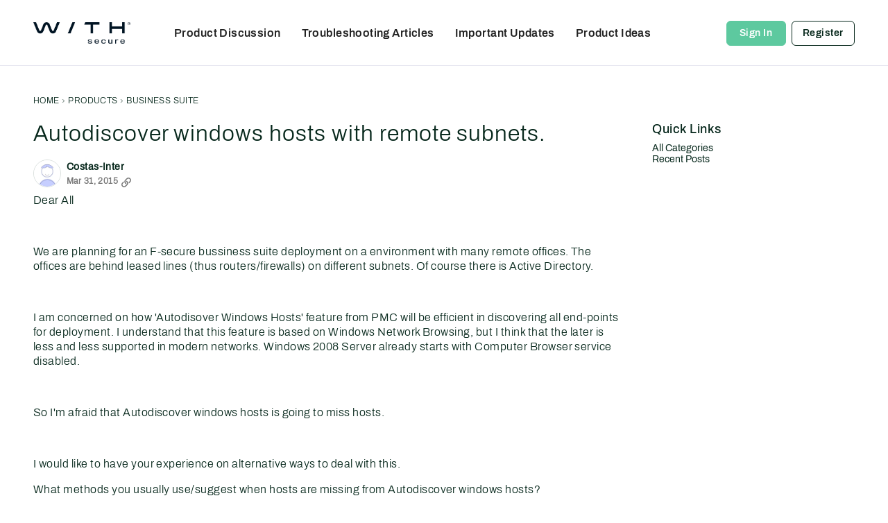

--- FILE ---
content_type: application/x-javascript
request_url: https://community.withsecure.com/dist/v2/layouts/entries/addons/subcommunities/layouts.B_yccPrK.min.js
body_size: -111
content:
const __vite__mapDeps=(i,m=__vite__mapDeps,d=(m.f||(m.f=["../../../chunks/addons/openapi-embed/layouts._xHqySZ2.css","../../../chunks/addons/openapi-embed/QuickLinks.C0TktU-I.css"])))=>i.map(i=>d[i]);
import{n as e,_ as i}from"../../layouts.Opxw4H5B.min.js";e({SubcommunitiesWidget:()=>i(()=>import("../../../chunks/addons/subcommunities/SubcommunitiesWidget.BCXaBADd.min.js"),__vite__mapDeps([0,1]),import.meta.url)});


--- FILE ---
content_type: application/x-javascript
request_url: https://community.withsecure.com/dist/v2/layouts/chunks/collectionsHooks.C2-Vht5x.min.js
body_size: 403
content:
import{r as a,p as f}from"../vendor/vendor/react-core.Hyt5Sfb2.min.js";import{dg as u,L as n,a0 as y,dh as p,f as C}from"../entries/layouts.Opxw4H5B.min.js";import{m as r}from"../vendor/vendor/redux.BmYhDN3P.min.js";function E(o=!0){const s=u();a.useEffect(()=>{o&&s.getCollectionsList()},[o]);const t=r(e=>e.collections.collections.status??n.PENDING),c=r(e=>t===n.SUCCESS?e.collections.collections.data.filter(y):[]);return{status:t,data:c}}function R(o){const s=u(),t=p(o),c=r(e=>e.collections.collectionsByResourceHash[t]??{status:n.PENDING});return a.useEffect(()=>{c.status===n.PENDING&&s.getCollectionsByResource(o)},[o,c,s]),c}function m(o){const s=u();async function t(c){try{await s.putCollectionsByResource({collectionIDs:c,record:o})}catch(e){throw new Error(e.description)}}return t}function B(o){const s=u();async function t(c=[]){try{for(const e of c){if(e.length===0)return;const i={name:e,records:[o]};await s.postCollections(i)}}catch(e){throw new Error(e.description)}}return t}function S(o){const s=p(o);return r(c=>c.collections.collectionsStatusByResourceHash[s]??{})}function w(o,s){const{data:t,isLoading:c,error:e,isRefetching:i}=f({queryFn:async()=>{const l=await C.get(`/collections/contents/${s}?expand=collection`,{params:{...o}});return{resources:l.data,headers:l.headers}},keepPreviousData:!0,queryKey:["get_collection_contents",o,s]});return{resources:t==null?void 0:t.resources,isLoading:c,error:e,isRefetching:i,totalCount:t==null?void 0:t.headers["x-app-page-result-count"],currentPage:t==null?void 0:t.headers["x-app-page-current"]}}export{E as a,R as b,S as c,m as d,B as e,w as u};


--- FILE ---
content_type: application/x-javascript
request_url: https://community.withsecure.com/dist/v2/layouts/chunks/AutoCompleteLookupOptions.B-J8EHsF.min.js
body_size: 801
content:
import{r as p}from"../vendor/vendor/react-core.Hyt5Sfb2.min.js";import{d as M,D as w,j as A}from"./vendor/lodash.BDFmXr3c.min.js";import{dz as U,ds as $,D as C,dA as B,t as R,a0 as T}from"../entries/layouts.Opxw4H5B.min.js";const h=new Map;function F(v){var b;const{lookup:r,handleLookupResults:f,ignoreLookupOnMount:d,addLookupResultsToOptions:y=!0}=v,S=U(),g=v.api??S,{options:m,handleSearch:x,loadIndividualOptions:L}=V(r,g,d),{inputState:u,value:O,setOptions:c}=$(),o=r.initialOptions&&((b=r.initialOptions)==null?void 0:b.length)>0;p.useEffect(()=>{const i=[O??void 0].flat().filter(T).map(s=>`${s}`);i.filter(s=>s!=="").length>0&&!d&&!o&&L(i)},[O,o]),p.useEffect(()=>{o&&c(r.initialOptions)},[o]);const k=M(x,200);return p.useEffect(()=>{if(u.status!=="IDLE"){x("");const i=`${u.value}`;i!==""&&k(i)}},[u.status,u.value]),p.useEffect(()=>{if(!(m.length===0)){y&&c(s=>w([...s??[],...m],"value"));try{f==null||f(m)}catch(s){C("Failed to lookup autocomplete options",s)}}},[f,c,m]),null}function V(v,r,f){const d=B(),[y,S]=p.useState([]);function g(t){d()&&S(e=>w([...e,...t],"value"))}const{searchUrl:m,singleUrl:x,resultsKey:L=".",labelKey:u="name",extraLabelKey:O="",valueKey:c="name",processOptions:o,excludeLookups:k=[],group:b}=v;p.useDebugValue({options:y,api:v,apiCaches:h});const i=p.useCallback(t=>{const e=String(A(t,u,R("(Untitled)"))),a=A(t,O)?String(A(t,O)):void 0,l=c==="."?t:A(t,c,"");return{label:e,extraLabel:a,value:l,data:t,group:b}},[u,O,c]);function s(t){if(d()&&t.data){let e=[i(t.data)];return o&&(e=o(e)),e}}async function D(t){if([...k,""].includes(t)||y.find(n=>`${n.value}`==`${t}`)||f)return;if(x===null){I("");return}const a=x.replace("/api/v2","").replace("%s",t),l=h.get(a);if(l){g(l);return}try{const n=await r.get(a),E=s(n);E&&(h.set(a,E),g(E))}catch(n){C(n)}}async function K(t){await Promise.all(t.map(D))}async function I(t){const e=m.replace("/api/v2","").replace("%s",t);if(h.has(e))g(h.get(e));else try{const a=await r.get(e);if(!d())return;const{data:l}=a;let n=[];n=(L==="."?l:A(l,L,[])).map(i),o&&(n=o(n)),h.set(e,n),g(n)}catch(a){C(a)}}return{options:y,loadIndividualOptions:K,handleSearch:I}}export{F as A};


--- FILE ---
content_type: application/x-javascript
request_url: https://community.withsecure.com/dist/v2/layouts/entries/addons/vanillaanalytics/layouts.Dk237Wma.min.js
body_size: 133
content:
import{j as i}from"../../../vendor/vendor/react-core.Hyt5Sfb2.min.js";import{bd as a,t as n,av as o,i as r,bq as c,bz as l,ag as d}from"../../layouts.Opxw4H5B.min.js";import{A as m}from"../../../chunks/addons/knowledge/ArticleMenu.CuKTtpAi.min.js";function u(t){const{discussionID:s}=t.discussion;return i.jsx(a,{to:`/analytics/v2/dashboards/drilldown/discussion?discussionID=${s}`,children:n("Check Analytics Data")})}o({permission:{permission:"data.view"},component:u,sort:2});const p=r("featureFlags.customLayout.knowledgeBase.Enabled",!1);p&&function(){const s=c();m.registerContent({key:"DrilldownArticleItem",component:function({articleID:e}){return i.jsx(l,{permission:"data.view",children:i.jsx(d,{className:s.action,to:`/analytics/v2/dashboards/drilldown/article?articleID=${e}`,target:"_blank",children:n("Analytics")})})}})}();


--- FILE ---
content_type: application/x-javascript
request_url: https://community.withsecure.com/dist/v2/layouts/entries/addons/Jira/layouts.DNnunwnf.min.js
body_size: -134
content:
const __vite__mapDeps=(i,m=__vite__mapDeps,d=(m.f||(m.f=["../../../chunks/addons/openapi-embed/layouts._xHqySZ2.css"])))=>i.map(i=>d[i]);
import{F as e,_ as o}from"../../layouts.Opxw4H5B.min.js";e("jira-case",()=>o(()=>import("../../../chunks/addons/Jira/customIntegrationContext._Mjy8CDT.min.js"),__vite__mapDeps([0]),import.meta.url).then(t=>t.customIntegrationContext));


--- FILE ---
content_type: application/x-javascript
request_url: https://community.withsecure.com/dist/v2/layouts/chunks/addons/knowledge/pageRoutes.CI0ZKs3L.min.js
body_size: 1498
content:
const __vite__mapDeps=(i,m=__vite__mapDeps,d=(m.f||(m.f=["../openapi-embed/layouts._xHqySZ2.css","../openapi-embed/QuickLinks.C0TktU-I.css"])))=>i.map(i=>d[i]);
import{t as u,bi as x,a2 as a,cf as R,bZ as E,dU as I,dV as k,bv as w,bO as C,dW as P,bQ as n,at as l,bC as s,_ as i,dX as c,z as D,i as T}from"../../../entries/layouts.Opxw4H5B.min.js";import{r as j,R as _,j as e}from"../../../vendor/vendor/react-core.Hyt5Sfb2.min.js";import{M as b}from"./SiteNavContext.DX8MKbeH.min.js";import"../../../vendor/vendor/redux.BmYhDN3P.min.js";import{K as A,b as y}from"./KnowledgeBases.context.BABzWc9C.min.js";import{O as B}from"./OtherLanguagesPlaceHolder.Di6-U9a8.min.js";import{R as N}from"./RelatedArticlesPlaceholder.2wmIqTrt.min.js";import{P as V}from"../../PageTitle.CGNzJE-7.min.js";import{N as K}from"./Navigation.BqKdToy2.min.js";import O from"../../Banner.DJ_UqBlP.min.js";import{b as p}from"../../breadcrumbsStyles.Dc28nqeG.min.js";import{GuideOverviewAssetContents as F}from"./GuideOverviewAsset.C5C-b-E-.min.js";import"./OrganizeCategoriesRoute.B0X6onKO.min.js";const H=_.createContext({lastKbID:null,lastKB:null,setLastKbID:()=>{}});function f(){return j.useContext(H)}function ae(t){const{setLastKbID:r}=f();return j.useEffect(()=>{t.lastKbID!=null&&r(t.lastKbID)},[t.lastKbID,r]),null}function S(t){const r=p(),o=t.crumbCount??2;return e.jsx("nav",{"aria-label":u("Breadcrumb"),className:r.root,children:e.jsx("ol",{className:r.list,children:Array.from(Array(o)).map((h,d)=>{const m=d===o-1;return e.jsxs(_.Fragment,{children:[e.jsx(G,{}),!m&&e.jsx("li",{"aria-hidden":!0,className:r.separator,children:e.jsx("span",{className:r.separatorIcon,children:" "})})]},d)})})})}function G(){const t=p();return e.jsx("li",{className:t.breadcrumb,children:e.jsxs("span",{className:t.link,children:[e.jsx(x,{children:u("Loading")}),e.jsx(a,{height:12,width:100})]})})}function v(t){const{lastKB:r}=f(),{isCompact:o,isFullWidth:h}=R(),d=E(),m=!o&&I().config.render,g=!r||!t.activeRecord||t.forceLoading?e.jsx(K,{}):e.jsx(A,{knowledgeBase:r,children:r.viewType===y.GUIDE?e.jsx(F,{activeRecord:t.activeRecord}):e.jsx(e.Fragment,{})});return e.jsx(k,{children:e.jsxs("div",{children:[e.jsx(w,{}),e.jsx(O,{isContentBanner:!0,backgroundImage:r==null?void 0:r.bannerImage,contentImage:r==null?void 0:r.bannerContentImage}),e.jsx(C,{children:e.jsx(P,{renderLeftPanelBackground:m,breadcrumbs:!o&&e.jsx(S,{}),leftBottom:e.jsx(n,{children:g}),middleTop:e.jsx(n,{children:e.jsx(V,{title:e.jsxs(e.Fragment,{children:[e.jsx(x,{children:u("Loading")}),e.jsx(a,{height:24,width:"60%"})]}),meta:e.jsx(e.Fragment,{children:e.jsx("span",{className:d.meta,children:e.jsx(a,{height:9,width:200})})}),includeBackLink:!1})}),middleBottom:e.jsxs(e.Fragment,{children:[e.jsxs(n,{children:[e.jsx(a,{height:18}),e.jsx(l,{height:18}),e.jsx(a,{height:14,width:"95%"}),e.jsx(l,{height:12}),e.jsx(a,{height:14,width:"80%"}),e.jsx(l,{height:12}),e.jsx(a,{height:14,width:"82%"}),e.jsx(l,{height:12}),e.jsx(a,{height:14,width:"75%"}),e.jsx(l,{height:12}),e.jsx(a,{height:14,width:"85%"})]}),e.jsx(n,{children:e.jsx(N,{})})]}),rightTop:e.jsx(e.Fragment,{children:h&&e.jsx(n,{children:e.jsx(B,{})})})})})]})})}T("featureFlags.customLayout.knowledgeBase.Enabled",!1);function M(t){return"articleRevisionID"in t?`/kb/articles/${t.articleID}/revisions/${t.articleRevisionID}`:`/kb/articles/${t.articleID}/revisions`}const se=new s(()=>i(()=>import("./RevisionsPage.aWWhB4B4.min.js"),__vite__mapDeps([0]),import.meta.url),"/kb/articles/:id(\\d+)/revisions/:revisionID(\\d+)?",M,b);new s(()=>i(()=>import("./ArticlePage.CvFiZPXz.min.js"),__vite__mapDeps([0]),import.meta.url),"/kb/articles/:id(\\d+)(-[^/]+)?",t=>t.url,v);const L="CategoryPageKey",ie=new s(()=>i(()=>import("./CategoryPage.CbApLpnW.min.js"),__vite__mapDeps([0,1]),import.meta.url),"/kb/categories/:id(\\d+)(-[^/]+)?",t=>t.url||"",v,L);new s(()=>i(()=>import("./CategoryPage.CbApLpnW.min.js"),__vite__mapDeps([0,1]),import.meta.url),"/kb/categories/:id(\\d+)(-[^/]+)?/p:page(\\d+)",t=>t.url||"",void 0,L);const oe=new s(()=>i(()=>import("./ArticleListPage.M95FMN-O.min.js"),__vite__mapDeps([0]),import.meta.url),"/kb/articles",t=>["/kb/articles",D(t??{})].join("?"),c);new s(()=>i(()=>import("./DraftsPage.DfEbivU-.min.js"),__vite__mapDeps([0]),import.meta.url),"/kb/drafts",()=>"/kb/drafts",b);const ne=new s(()=>i(()=>import("./HomePage.DP4-J-_E.min.js"),__vite__mapDeps([0,1]),import.meta.url),"/kb",t=>"/kb",c);new s(()=>i(()=>import("./HomePage.DP4-J-_E.min.js"),__vite__mapDeps([0,1]),import.meta.url),"/",t=>"/",c);const le=new s(()=>i(()=>import("./KnowledgeBasePage.VlRdkQ5V.min.js").then(t=>t.a),__vite__mapDeps([0]),import.meta.url),"/kb/:urlCode([\\w\\d-]+)",t=>`/kb/${t.urlCode}`,c);export{oe as A,ie as C,ne as H,le as K,v as N,se as R,ae as a};


--- FILE ---
content_type: application/x-javascript
request_url: https://community.withsecure.com/dist/v2/layouts/chunks/addons/knowledge/OtherLanguagesPlaceHolder.Di6-U9a8.min.js
body_size: -58
content:
import{j as e}from"../../../vendor/vendor/react-core.Hyt5Sfb2.min.js";import{aW as n,d_ as r,cf as l,bp as a,bi as o,t as c,a2 as t,at as d}from"../../../entries/layouts.Opxw4H5B.min.js";function u(){const i=n("articleOtherLanguages"),s=r(l().mediaQueries);return e.jsxs("div",{className:a("otherLanguages","panelList",s.root),children:[e.jsx(o,{children:c("Loading")}),e.jsx(t,{height:20,width:"75%",className:a("panelList-title",s.title),id:i}),e.jsx(d,{height:10}),e.jsx(t,{height:14,width:"50%"})]})}export{u as O};


--- FILE ---
content_type: application/x-javascript
request_url: https://community.withsecure.com/dist/v2/layouts/chunks/JsonSchemaForm.czdCE0Go.min.js
body_size: 11202
content:
var Ge=Object.defineProperty;var Je=(e,r,s)=>r in e?Ge(e,r,{enumerable:!0,configurable:!0,writable:!0,value:s}):e[r]=s;var oe=(e,r,s)=>Je(e,typeof r!="symbol"?r+"":r,s);import{R as ge,r as _,j as x,l as Ke}from"../vendor/vendor/react-core.Hyt5Sfb2.min.js";import{a0 as Re,D as we,s as Fe}from"../entries/layouts.Opxw4H5B.min.js";import{p as Te}from"../vendor/vendor/redux.BmYhDN3P.min.js";import{j as ie,l as Me,i as We,s as Ae}from"./vendor/lodash.BDFmXr3c.min.js";import{i as He,F as Ye,A as Se,a as Be,b as Ze}from"./FormGroupLabel.DIInju3d.min.js";import{A as Oe}from"./AutoCompleteLookupOptions.B-J8EHsF.min.js";const Xe=ge.forwardRef(function(r,s){const{size:n,value:t,...d}=r,o=_.useMemo(()=>He({size:n}),[n]);return x.jsx("input",{tabIndex:0,...d,value:"onChange"in d?t??"":t,ref:s,type:"text",className:Ke(o.input,r.className)})});function Qe(e){let{rootInstance:r,instance:s,schema:n,rootSchema:t,path:d,FormTabs:o,onChange:i}=e;const u=n["x-control"],b=u.property,h=n.oneOf.map(I=>I.properties[b].const),j=s[b]??h[0],w=I=>i({...s,[b]:I}),k=n.oneOf.map(I=>{const S=I.properties[b].const;return{tabID:S,contents:x.jsx(xe,{...e,inheritSchema:n,schema:I}),label:u.choices.staticOptions[S]}});return o?x.jsx(o,{tabs:k,selectedTabID:j,onSelectTab:w,path:d,pathString:`/${d.join("/")}`,errors:[],rootInstance:r,instance:s,rootSchema:t,schema:n}):null}function se(e,r){const s=typeof e;if(s!==typeof r)return!1;if(Array.isArray(e)){if(!Array.isArray(r))return!1;const n=e.length;if(n!==r.length)return!1;for(let t=0;t<n;t++)if(!se(e[t],r[t]))return!1;return!0}if(s==="object"){if(!e||!r)return e===r;const n=Object.keys(e),t=Object.keys(r);if(n.length!==t.length)return!1;for(const o of n)if(!se(e[o],r[o]))return!1;return!0}return e===r}function q(e){return encodeURI(Le(e))}function Le(e){return e.replace(/~/g,"~0").replace(/\//g,"~1")}const er={prefixItems:!0,items:!0,allOf:!0,anyOf:!0,oneOf:!0},rr={$defs:!0,definitions:!0,properties:!0,patternProperties:!0,dependentSchemas:!0},tr={id:!0,$id:!0,$ref:!0,$schema:!0,$anchor:!0,$vocabulary:!0,$comment:!0,default:!0,enum:!0,const:!0,required:!0,type:!0,maximum:!0,minimum:!0,exclusiveMaximum:!0,exclusiveMinimum:!0,multipleOf:!0,maxLength:!0,minLength:!0,pattern:!0,format:!0,maxItems:!0,minItems:!0,uniqueItems:!0,maxProperties:!0,minProperties:!0};let nr=typeof self<"u"&&self.location&&self.location.origin!=="null"?new URL(self.location.origin+self.location.pathname+location.search):new URL("https://github.com/cfworker");function Z(e,r=Object.create(null),s=nr,n=""){if(e&&typeof e=="object"&&!Array.isArray(e)){const d=e.$id||e.id;if(d){const o=new URL(d,s.href);o.hash.length>1?r[o.href]=e:(o.hash="",n===""?s=o:Z(e,r,s))}}else if(e!==!0&&e!==!1)return r;const t=s.href+(n?"#"+n:"");if(r[t]!==void 0)throw new Error(`Duplicate schema URI "${t}".`);if(r[t]=e,e===!0||e===!1)return r;if(e.__absolute_uri__===void 0&&Object.defineProperty(e,"__absolute_uri__",{enumerable:!1,value:t}),e.$ref&&e.__absolute_ref__===void 0){const d=new URL(e.$ref,s.href);d.hash=d.hash,Object.defineProperty(e,"__absolute_ref__",{enumerable:!1,value:d.href})}if(e.$recursiveRef&&e.__absolute_recursive_ref__===void 0){const d=new URL(e.$recursiveRef,s.href);d.hash=d.hash,Object.defineProperty(e,"__absolute_recursive_ref__",{enumerable:!1,value:d.href})}if(e.$anchor){const d=new URL("#"+e.$anchor,s.href);r[d.href]=e}for(let d in e){if(tr[d])continue;const o=`${n}/${q(d)}`,i=e[d];if(Array.isArray(i)){if(er[d]){const u=i.length;for(let b=0;b<u;b++)Z(i[b],r,s,`${o}/${b}`)}}else if(rr[d])for(let u in i)Z(i[u],r,s,`${o}/${q(u)}`);else Z(i,r,s,o)}return r}const or=/^(\d\d\d\d)-(\d\d)-(\d\d)$/,sr=[0,31,28,31,30,31,30,31,31,30,31,30,31],ir=/^(\d\d):(\d\d):(\d\d)(\.\d+)?(z|[+-]\d\d(?::?\d\d)?)?$/i,dr=/^(?=.{1,253}\.?$)[a-z0-9](?:[a-z0-9-]{0,61}[a-z0-9])?(?:\.[a-z0-9](?:[-0-9a-z]{0,61}[0-9a-z])?)*\.?$/i,ar=/^(?:[a-z][a-z0-9+\-.]*:)?(?:\/?\/(?:(?:[a-z0-9\-._~!$&'()*+,;=:]|%[0-9a-f]{2})*@)?(?:\[(?:(?:(?:(?:[0-9a-f]{1,4}:){6}|::(?:[0-9a-f]{1,4}:){5}|(?:[0-9a-f]{1,4})?::(?:[0-9a-f]{1,4}:){4}|(?:(?:[0-9a-f]{1,4}:){0,1}[0-9a-f]{1,4})?::(?:[0-9a-f]{1,4}:){3}|(?:(?:[0-9a-f]{1,4}:){0,2}[0-9a-f]{1,4})?::(?:[0-9a-f]{1,4}:){2}|(?:(?:[0-9a-f]{1,4}:){0,3}[0-9a-f]{1,4})?::[0-9a-f]{1,4}:|(?:(?:[0-9a-f]{1,4}:){0,4}[0-9a-f]{1,4})?::)(?:[0-9a-f]{1,4}:[0-9a-f]{1,4}|(?:(?:25[0-5]|2[0-4]\d|[01]?\d\d?)\.){3}(?:25[0-5]|2[0-4]\d|[01]?\d\d?))|(?:(?:[0-9a-f]{1,4}:){0,5}[0-9a-f]{1,4})?::[0-9a-f]{1,4}|(?:(?:[0-9a-f]{1,4}:){0,6}[0-9a-f]{1,4})?::)|[Vv][0-9a-f]+\.[a-z0-9\-._~!$&'()*+,;=:]+)\]|(?:(?:25[0-5]|2[0-4]\d|[01]?\d\d?)\.){3}(?:25[0-5]|2[0-4]\d|[01]?\d\d?)|(?:[a-z0-9\-._~!$&'"()*+,;=]|%[0-9a-f]{2})*)(?::\d*)?(?:\/(?:[a-z0-9\-._~!$&'"()*+,;=:@]|%[0-9a-f]{2})*)*|\/(?:(?:[a-z0-9\-._~!$&'"()*+,;=:@]|%[0-9a-f]{2})+(?:\/(?:[a-z0-9\-._~!$&'"()*+,;=:@]|%[0-9a-f]{2})*)*)?|(?:[a-z0-9\-._~!$&'"()*+,;=:@]|%[0-9a-f]{2})+(?:\/(?:[a-z0-9\-._~!$&'"()*+,;=:@]|%[0-9a-f]{2})*)*)?(?:\?(?:[a-z0-9\-._~!$&'"()*+,;=:@/?]|%[0-9a-f]{2})*)?(?:#(?:[a-z0-9\-._~!$&'"()*+,;=:@/?]|%[0-9a-f]{2})*)?$/i,fr=/^(?:(?:[^\x00-\x20"'<>%\\^`{|}]|%[0-9a-f]{2})|\{[+#./;?&=,!@|]?(?:[a-z0-9_]|%[0-9a-f]{2})+(?::[1-9][0-9]{0,3}|\*)?(?:,(?:[a-z0-9_]|%[0-9a-f]{2})+(?::[1-9][0-9]{0,3}|\*)?)*\})*$/i,lr=/^(?:(?:https?|ftp):\/\/)(?:\S+(?::\S*)?@)?(?:(?!10(?:\.\d{1,3}){3})(?!127(?:\.\d{1,3}){3})(?!169\.254(?:\.\d{1,3}){2})(?!192\.168(?:\.\d{1,3}){2})(?!172\.(?:1[6-9]|2\d|3[0-1])(?:\.\d{1,3}){2})(?:[1-9]\d?|1\d\d|2[01]\d|22[0-3])(?:\.(?:1?\d{1,2}|2[0-4]\d|25[0-5])){2}(?:\.(?:[1-9]\d?|1\d\d|2[0-4]\d|25[0-4]))|(?:(?:[a-z\u{00a1}-\u{ffff}0-9]+-?)*[a-z\u{00a1}-\u{ffff}0-9]+)(?:\.(?:[a-z\u{00a1}-\u{ffff}0-9]+-?)*[a-z\u{00a1}-\u{ffff}0-9]+)*(?:\.(?:[a-z\u{00a1}-\u{ffff}]{2,})))(?::\d{2,5})?(?:\/[^\s]*)?$/iu,ur=/^(?:urn:uuid:)?[0-9a-f]{8}-(?:[0-9a-f]{4}-){3}[0-9a-f]{12}$/i,mr=/^(?:\/(?:[^~/]|~0|~1)*)*$/,cr=/^#(?:\/(?:[a-z0-9_\-.!$&'()*+,;:=@]|%[0-9a-f]{2}|~0|~1)*)*$/i,pr=/^(?:0|[1-9][0-9]*)(?:#|(?:\/(?:[^~/]|~0|~1)*)*)$/,$r=/^\d\d\d\d-[0-1]\d-[0-3]\d$/,yr=/^(?:[0-2]\d:[0-5]\d:[0-5]\d|23:59:60)(?:\.\d+)?(?:z|[+-]\d\d(?::?\d\d)?)?$/i,hr=/^\d\d\d\d-[0-1]\d-[0-3]\d[t\s](?:[0-2]\d:[0-5]\d:[0-5]\d|23:59:60)(?:\.\d+)?(?:z|[+-]\d\d(?::?\d\d)?)$/i,gr=/^(?:(?:[a-z][a-z0-9+-.]*:)?\/?\/)?(?:[^\\\s#][^\s#]*)?(?:#[^\\\s]*)?$/i,wr=e=>{if(e[0]==='"')return!1;const[r,s,...n]=e.split("@");return!r||!s||n.length!==0||r.length>64||s.length>253||r[0]==="."||r.endsWith(".")||r.includes("..")||!/^[a-z0-9.-]+$/i.test(s)||!/^[a-z0-9.!#$%&'*+/=?^_`{|}~-]+$/i.test(r)?!1:s.split(".").every(t=>/^[a-z0-9]([a-z0-9-]{0,61}[a-z0-9])?$/i.test(t))},br=/^(?:(?:25[0-5]|2[0-4]\d|[01]?\d\d?)\.){3}(?:25[0-5]|2[0-4]\d|[01]?\d\d?)$/,xr=/^((([0-9a-f]{1,4}:){7}([0-9a-f]{1,4}|:))|(([0-9a-f]{1,4}:){6}(:[0-9a-f]{1,4}|((25[0-5]|2[0-4]\d|1\d\d|[1-9]?\d)(\.(25[0-5]|2[0-4]\d|1\d\d|[1-9]?\d)){3})|:))|(([0-9a-f]{1,4}:){5}(((:[0-9a-f]{1,4}){1,2})|:((25[0-5]|2[0-4]\d|1\d\d|[1-9]?\d)(\.(25[0-5]|2[0-4]\d|1\d\d|[1-9]?\d)){3})|:))|(([0-9a-f]{1,4}:){4}(((:[0-9a-f]{1,4}){1,3})|((:[0-9a-f]{1,4})?:((25[0-5]|2[0-4]\d|1\d\d|[1-9]?\d)(\.(25[0-5]|2[0-4]\d|1\d\d|[1-9]?\d)){3}))|:))|(([0-9a-f]{1,4}:){3}(((:[0-9a-f]{1,4}){1,4})|((:[0-9a-f]{1,4}){0,2}:((25[0-5]|2[0-4]\d|1\d\d|[1-9]?\d)(\.(25[0-5]|2[0-4]\d|1\d\d|[1-9]?\d)){3}))|:))|(([0-9a-f]{1,4}:){2}(((:[0-9a-f]{1,4}){1,5})|((:[0-9a-f]{1,4}){0,3}:((25[0-5]|2[0-4]\d|1\d\d|[1-9]?\d)(\.(25[0-5]|2[0-4]\d|1\d\d|[1-9]?\d)){3}))|:))|(([0-9a-f]{1,4}:){1}(((:[0-9a-f]{1,4}){1,6})|((:[0-9a-f]{1,4}){0,4}:((25[0-5]|2[0-4]\d|1\d\d|[1-9]?\d)(\.(25[0-5]|2[0-4]\d|1\d\d|[1-9]?\d)){3}))|:))|(:(((:[0-9a-f]{1,4}){1,7})|((:[0-9a-f]{1,4}){0,5}:((25[0-5]|2[0-4]\d|1\d\d|[1-9]?\d)(\.(25[0-5]|2[0-4]\d|1\d\d|[1-9]?\d)){3}))|:)))$/i,kr=e=>e.length>1&&e.length<80&&(/^P\d+([.,]\d+)?W$/.test(e)||/^P[\dYMDTHS]*(\d[.,]\d+)?[YMDHS]$/.test(e)&&/^P([.,\d]+Y)?([.,\d]+M)?([.,\d]+D)?(T([.,\d]+H)?([.,\d]+M)?([.,\d]+S)?)?$/.test(e));function F(e){return e.test.bind(e)}const Ir={date:ze,time:Ce.bind(void 0,!1),"date-time":vr,duration:kr,uri:Pr,"uri-reference":F(ar),"uri-template":F(fr),url:F(lr),email:wr,hostname:F(dr),ipv4:F(br),ipv6:F(xr),regex:Rr,uuid:F(ur),"json-pointer":F(mr),"json-pointer-uri-fragment":F(cr),"relative-json-pointer":F(pr)},Pe={...Ir,date:F($r),time:F(yr),"date-time":F(hr),"uri-reference":F(gr)};function jr(e){return e%4===0&&(e%100!==0||e%400===0)}function ze(e){const r=e.match(or);if(!r)return!1;const s=+r[1],n=+r[2],t=+r[3];return n>=1&&n<=12&&t>=1&&t<=(n==2&&jr(s)?29:sr[n])}function Ce(e,r){const s=r.match(ir);if(!s)return!1;const n=+s[1],t=+s[2],d=+s[3],o=!!s[5];return(n<=23&&t<=59&&d<=59||n==23&&t==59&&d==60)&&(!e||o)}const _r=/t|\s/i;function vr(e){const r=e.split(_r);return r.length==2&&ze(r[0])&&Ce(!0,r[1])}const Sr=/\/|:/,Or=/^(?:[a-z][a-z0-9+\-.]*:)(?:\/?\/(?:(?:[a-z0-9\-._~!$&'()*+,;=:]|%[0-9a-f]{2})*@)?(?:\[(?:(?:(?:(?:[0-9a-f]{1,4}:){6}|::(?:[0-9a-f]{1,4}:){5}|(?:[0-9a-f]{1,4})?::(?:[0-9a-f]{1,4}:){4}|(?:(?:[0-9a-f]{1,4}:){0,1}[0-9a-f]{1,4})?::(?:[0-9a-f]{1,4}:){3}|(?:(?:[0-9a-f]{1,4}:){0,2}[0-9a-f]{1,4})?::(?:[0-9a-f]{1,4}:){2}|(?:(?:[0-9a-f]{1,4}:){0,3}[0-9a-f]{1,4})?::[0-9a-f]{1,4}:|(?:(?:[0-9a-f]{1,4}:){0,4}[0-9a-f]{1,4})?::)(?:[0-9a-f]{1,4}:[0-9a-f]{1,4}|(?:(?:25[0-5]|2[0-4]\d|[01]?\d\d?)\.){3}(?:25[0-5]|2[0-4]\d|[01]?\d\d?))|(?:(?:[0-9a-f]{1,4}:){0,5}[0-9a-f]{1,4})?::[0-9a-f]{1,4}|(?:(?:[0-9a-f]{1,4}:){0,6}[0-9a-f]{1,4})?::)|[Vv][0-9a-f]+\.[a-z0-9\-._~!$&'()*+,;=:]+)\]|(?:(?:25[0-5]|2[0-4]\d|[01]?\d\d?)\.){3}(?:25[0-5]|2[0-4]\d|[01]?\d\d?)|(?:[a-z0-9\-._~!$&'()*+,;=]|%[0-9a-f]{2})*)(?::\d*)?(?:\/(?:[a-z0-9\-._~!$&'()*+,;=:@]|%[0-9a-f]{2})*)*|\/(?:(?:[a-z0-9\-._~!$&'()*+,;=:@]|%[0-9a-f]{2})+(?:\/(?:[a-z0-9\-._~!$&'()*+,;=:@]|%[0-9a-f]{2})*)*)?|(?:[a-z0-9\-._~!$&'()*+,;=:@]|%[0-9a-f]{2})+(?:\/(?:[a-z0-9\-._~!$&'()*+,;=:@]|%[0-9a-f]{2})*)*)(?:\?(?:[a-z0-9\-._~!$&'()*+,;=:@/?]|%[0-9a-f]{2})*)?(?:#(?:[a-z0-9\-._~!$&'()*+,;=:@/?]|%[0-9a-f]{2})*)?$/i;function Pr(e){return Sr.test(e)&&Or.test(e)}const Er=/[^\\]\\Z/;function Rr(e){if(Er.test(e))return!1;try{return new RegExp(e,"u"),!0}catch{return!1}}function Fr(e){let r=0,s=e.length,n=0,t;for(;n<s;)r++,t=e.charCodeAt(n++),t>=55296&&t<=56319&&n<s&&(t=e.charCodeAt(n),(t&64512)==56320&&n++);return r}function O(e,r,s="2019-09",n=Z(r),t=!0,d=null,o="#",i="#",u=Object.create(null)){if(r===!0)return{valid:!0,errors:[]};if(r===!1)return{valid:!1,errors:[{instanceLocation:o,keyword:"false",keywordLocation:o,error:"False boolean schema."}]};const b=typeof e;let h;switch(b){case"boolean":case"number":case"string":h=b;break;case"object":e===null?h="null":Array.isArray(e)?h="array":h="object";break;default:throw new Error(`Instances of "${b}" type are not supported.`)}const{$ref:j,$recursiveRef:w,$recursiveAnchor:k,type:I,const:E,enum:S,required:T,not:v,anyOf:J,allOf:g,oneOf:A,if:K,then:X,else:re,format:W,properties:Q,patternProperties:z,additionalProperties:C,unevaluatedProperties:D,minProperties:N,maxProperties:P,propertyNames:M,dependentRequired:V,dependentSchemas:U,dependencies:L,prefixItems:ee,items:H,additionalItems:de,unevaluatedItems:ke,contains:Ie,minContains:G,maxContains:ae,minItems:$e,maxItems:ye,uniqueItems:De,minimum:Y,maximum:B,exclusiveMinimum:te,exclusiveMaximum:ne,multipleOf:fe,minLength:le,maxLength:ue,pattern:je,__absolute_ref__:me,__absolute_recursive_ref__:Ue}=r,f=[];if(k===!0&&d===null&&(d=r),w==="#"){const c=d===null?n[Ue]:d,m=`${i}/$recursiveRef`,y=O(e,d===null?r:d,s,n,t,c,o,m,u);y.valid||f.push({instanceLocation:o,keyword:"$recursiveRef",keywordLocation:m,error:"A subschema had errors."},...y.errors)}if(j!==void 0){const m=n[me||j];if(m===void 0){let a=`Unresolved $ref "${j}".`;throw me&&me!==j&&(a+=`  Absolute URI "${me}".`),a+=`
Known schemas:
- ${Object.keys(n).join(`
- `)}`,new Error(a)}const y=`${i}/$ref`,l=O(e,m,s,n,t,d,o,y,u);if(l.valid||f.push({instanceLocation:o,keyword:"$ref",keywordLocation:y,error:"A subschema had errors."},...l.errors),s==="4"||s==="7")return{valid:f.length===0,errors:f}}if(Array.isArray(I)){let c=I.length,m=!1;for(let y=0;y<c;y++)if(h===I[y]||I[y]==="integer"&&h==="number"&&e%1===0&&e===e){m=!0;break}m||f.push({instanceLocation:o,keyword:"type",keywordLocation:`${i}/type`,error:`Instance type "${h}" is invalid. Expected "${I.join('", "')}".`})}else I==="integer"?(h!=="number"||e%1||e!==e)&&f.push({instanceLocation:o,keyword:"type",keywordLocation:`${i}/type`,error:`Instance type "${h}" is invalid. Expected "${I}".`}):I!==void 0&&h!==I&&f.push({instanceLocation:o,keyword:"type",keywordLocation:`${i}/type`,error:`Instance type "${h}" is invalid. Expected "${I}".`});if(E!==void 0&&(h==="object"||h==="array"?se(e,E)||f.push({instanceLocation:o,keyword:"const",keywordLocation:`${i}/const`,error:`Instance does not match ${JSON.stringify(E)}.`}):e!==E&&f.push({instanceLocation:o,keyword:"const",keywordLocation:`${i}/const`,error:`Instance does not match ${JSON.stringify(E)}.`})),S!==void 0&&(h==="object"||h==="array"?S.some(c=>se(e,c))||f.push({instanceLocation:o,keyword:"enum",keywordLocation:`${i}/enum`,error:`Instance does not match any of ${JSON.stringify(S)}.`}):S.some(c=>e===c)||f.push({instanceLocation:o,keyword:"enum",keywordLocation:`${i}/enum`,error:`Instance does not match any of ${JSON.stringify(S)}.`})),v!==void 0){const c=`${i}/not`;O(e,v,s,n,t,d,o,c).valid&&f.push({instanceLocation:o,keyword:"not",keywordLocation:c,error:'Instance matched "not" schema.'})}let ce=[];if(J!==void 0){const c=`${i}/anyOf`,m=f.length;let y=!1;for(let l=0;l<J.length;l++){const a=J[l],$=Object.create(u),p=O(e,a,s,n,t,k===!0?d:null,o,`${c}/${l}`,$);f.push(...p.errors),y=y||p.valid,p.valid&&ce.push($)}y?f.length=m:f.splice(m,0,{instanceLocation:o,keyword:"anyOf",keywordLocation:c,error:"Instance does not match any subschemas."})}if(g!==void 0){const c=`${i}/allOf`,m=f.length;let y=!0;for(let l=0;l<g.length;l++){const a=g[l],$=Object.create(u),p=O(e,a,s,n,t,k===!0?d:null,o,`${c}/${l}`,$);f.push(...p.errors),y=y&&p.valid,p.valid&&ce.push($)}y?f.length=m:f.splice(m,0,{instanceLocation:o,keyword:"allOf",keywordLocation:c,error:"Instance does not match every subschema."})}if(A!==void 0){const c=`${i}/oneOf`,m=f.length,y=A.filter((l,a)=>{const $=Object.create(u),p=O(e,l,s,n,t,k===!0?d:null,o,`${c}/${a}`,$);return f.push(...p.errors),p.valid&&ce.push($),p.valid}).length;y===1?f.length=m:f.splice(m,0,{instanceLocation:o,keyword:"oneOf",keywordLocation:c,error:`Instance does not match exactly one subschema (${y} matches).`})}if((h==="object"||h==="array")&&Object.assign(u,...ce),K!==void 0){const c=`${i}/if`;if(O(e,K,s,n,t,d,o,c,u).valid){if(X!==void 0){const y=O(e,X,s,n,t,d,o,`${i}/then`,u);y.valid||f.push({instanceLocation:o,keyword:"if",keywordLocation:c,error:'Instance does not match "then" schema.'},...y.errors)}}else if(re!==void 0){const y=O(e,re,s,n,t,d,o,`${i}/else`,u);y.valid||f.push({instanceLocation:o,keyword:"if",keywordLocation:c,error:'Instance does not match "else" schema.'},...y.errors)}}if(h==="object"){if(T!==void 0)for(const l of T)l in e||f.push({instanceLocation:o,keyword:"required",keywordLocation:`${i}/required`,error:`Instance does not have required property "${l}".`});const c=Object.keys(e);if(N!==void 0&&c.length<N&&f.push({instanceLocation:o,keyword:"minProperties",keywordLocation:`${i}/minProperties`,error:`Instance does not have at least ${N} properties.`}),P!==void 0&&c.length>P&&f.push({instanceLocation:o,keyword:"maxProperties",keywordLocation:`${i}/maxProperties`,error:`Instance does not have at least ${P} properties.`}),M!==void 0){const l=`${i}/propertyNames`;for(const a in e){const $=`${o}/${q(a)}`,p=O(a,M,s,n,t,d,$,l);p.valid||f.push({instanceLocation:o,keyword:"propertyNames",keywordLocation:l,error:`Property name "${a}" does not match schema.`},...p.errors)}}if(V!==void 0){const l=`${i}/dependantRequired`;for(const a in V)if(a in e){const $=V[a];for(const p of $)p in e||f.push({instanceLocation:o,keyword:"dependentRequired",keywordLocation:l,error:`Instance has "${a}" but does not have "${p}".`})}}if(U!==void 0)for(const l in U){const a=`${i}/dependentSchemas`;if(l in e){const $=O(e,U[l],s,n,t,d,o,`${a}/${q(l)}`,u);$.valid||f.push({instanceLocation:o,keyword:"dependentSchemas",keywordLocation:a,error:`Instance has "${l}" but does not match dependant schema.`},...$.errors)}}if(L!==void 0){const l=`${i}/dependencies`;for(const a in L)if(a in e){const $=L[a];if(Array.isArray($))for(const p of $)p in e||f.push({instanceLocation:o,keyword:"dependencies",keywordLocation:l,error:`Instance has "${a}" but does not have "${p}".`});else{const p=O(e,$,s,n,t,d,o,`${l}/${q(a)}`);p.valid||f.push({instanceLocation:o,keyword:"dependencies",keywordLocation:l,error:`Instance has "${a}" but does not match dependant schema.`},...p.errors)}}}const m=Object.create(null);let y=!1;if(Q!==void 0){const l=`${i}/properties`;for(const a in Q){if(!(a in e))continue;const $=`${o}/${q(a)}`,p=O(e[a],Q[a],s,n,t,d,$,`${l}/${q(a)}`);if(p.valid)u[a]=m[a]=!0;else if(y=t,f.push({instanceLocation:o,keyword:"properties",keywordLocation:l,error:`Property "${a}" does not match schema.`},...p.errors),y)break}}if(!y&&z!==void 0){const l=`${i}/patternProperties`;for(const a in z){const $=new RegExp(a,"u"),p=z[a];for(const R in e){if(!$.test(R))continue;const _e=`${o}/${q(R)}`,ve=O(e[R],p,s,n,t,d,_e,`${l}/${q(a)}`);ve.valid?u[R]=m[R]=!0:(y=t,f.push({instanceLocation:o,keyword:"patternProperties",keywordLocation:l,error:`Property "${R}" matches pattern "${a}" but does not match associated schema.`},...ve.errors))}}}if(!y&&C!==void 0){const l=`${i}/additionalProperties`;for(const a in e){if(m[a])continue;const $=`${o}/${q(a)}`,p=O(e[a],C,s,n,t,d,$,l);p.valid?u[a]=!0:(y=t,f.push({instanceLocation:o,keyword:"additionalProperties",keywordLocation:l,error:`Property "${a}" does not match additional properties schema.`},...p.errors))}}else if(!y&&D!==void 0){const l=`${i}/unevaluatedProperties`;for(const a in e)if(!u[a]){const $=`${o}/${q(a)}`,p=O(e[a],D,s,n,t,d,$,l);p.valid?u[a]=!0:f.push({instanceLocation:o,keyword:"unevaluatedProperties",keywordLocation:l,error:`Property "${a}" does not match unevaluated properties schema.`},...p.errors)}}}else if(h==="array"){ye!==void 0&&e.length>ye&&f.push({instanceLocation:o,keyword:"maxItems",keywordLocation:`${i}/maxItems`,error:`Array has too many items (${e.length} > ${ye}).`}),$e!==void 0&&e.length<$e&&f.push({instanceLocation:o,keyword:"minItems",keywordLocation:`${i}/minItems`,error:`Array has too few items (${e.length} < ${$e}).`});const c=e.length;let m=0,y=!1;if(ee!==void 0){const l=`${i}/prefixItems`,a=Math.min(ee.length,c);for(;m<a;m++){const $=O(e[m],ee[m],s,n,t,d,`${o}/${m}`,`${l}/${m}`);if(u[m]=!0,!$.valid&&(y=t,f.push({instanceLocation:o,keyword:"prefixItems",keywordLocation:l,error:"Items did not match schema."},...$.errors),y))break}}if(H!==void 0){const l=`${i}/items`;if(Array.isArray(H)){const a=Math.min(H.length,c);for(;m<a;m++){const $=O(e[m],H[m],s,n,t,d,`${o}/${m}`,`${l}/${m}`);if(u[m]=!0,!$.valid&&(y=t,f.push({instanceLocation:o,keyword:"items",keywordLocation:l,error:"Items did not match schema."},...$.errors),y))break}}else for(;m<c;m++){const a=O(e[m],H,s,n,t,d,`${o}/${m}`,l);if(u[m]=!0,!a.valid&&(y=t,f.push({instanceLocation:o,keyword:"items",keywordLocation:l,error:"Items did not match schema."},...a.errors),y))break}if(!y&&de!==void 0){const a=`${i}/additionalItems`;for(;m<c;m++){const $=O(e[m],de,s,n,t,d,`${o}/${m}`,a);u[m]=!0,$.valid||(y=t,f.push({instanceLocation:o,keyword:"additionalItems",keywordLocation:a,error:"Items did not match additional items schema."},...$.errors))}}}if(Ie!==void 0)if(c===0&&G===void 0)f.push({instanceLocation:o,keyword:"contains",keywordLocation:`${i}/contains`,error:"Array is empty. It must contain at least one item matching the schema."});else if(G!==void 0&&c<G)f.push({instanceLocation:o,keyword:"minContains",keywordLocation:`${i}/minContains`,error:`Array has less items (${c}) than minContains (${G}).`});else{const l=`${i}/contains`,a=f.length;let $=0;for(let p=0;p<c;p++){const R=O(e[p],Ie,s,n,t,d,`${o}/${p}`,l);R.valid?(u[p]=!0,$++):f.push(...R.errors)}$>=(G||0)&&(f.length=a),G===void 0&&ae===void 0&&$===0?f.splice(a,0,{instanceLocation:o,keyword:"contains",keywordLocation:l,error:"Array does not contain item matching schema."}):G!==void 0&&$<G?f.push({instanceLocation:o,keyword:"minContains",keywordLocation:`${i}/minContains`,error:`Array must contain at least ${G} items matching schema. Only ${$} items were found.`}):ae!==void 0&&$>ae&&f.push({instanceLocation:o,keyword:"maxContains",keywordLocation:`${i}/maxContains`,error:`Array may contain at most ${ae} items matching schema. ${$} items were found.`})}if(!y&&ke!==void 0){const l=`${i}/unevaluatedItems`;for(m;m<c;m++){if(u[m])continue;const a=O(e[m],ke,s,n,t,d,`${o}/${m}`,l);u[m]=!0,a.valid||f.push({instanceLocation:o,keyword:"unevaluatedItems",keywordLocation:l,error:"Items did not match unevaluated items schema."},...a.errors)}}if(De)for(let l=0;l<c;l++){const a=e[l],$=typeof a=="object"&&a!==null;for(let p=0;p<c;p++){if(l===p)continue;const R=e[p];(a===R||$&&(typeof R=="object"&&R!==null)&&se(a,R))&&(f.push({instanceLocation:o,keyword:"uniqueItems",keywordLocation:`${i}/uniqueItems`,error:`Duplicate items at indexes ${l} and ${p}.`}),l=Number.MAX_SAFE_INTEGER,p=Number.MAX_SAFE_INTEGER)}}}else if(h==="number"){if(s==="4"?(Y!==void 0&&(te===!0&&e<=Y||e<Y)&&f.push({instanceLocation:o,keyword:"minimum",keywordLocation:`${i}/minimum`,error:`${e} is less than ${te?"or equal to ":""} ${Y}.`}),B!==void 0&&(ne===!0&&e>=B||e>B)&&f.push({instanceLocation:o,keyword:"maximum",keywordLocation:`${i}/maximum`,error:`${e} is greater than ${ne?"or equal to ":""} ${B}.`})):(Y!==void 0&&e<Y&&f.push({instanceLocation:o,keyword:"minimum",keywordLocation:`${i}/minimum`,error:`${e} is less than ${Y}.`}),B!==void 0&&e>B&&f.push({instanceLocation:o,keyword:"maximum",keywordLocation:`${i}/maximum`,error:`${e} is greater than ${B}.`}),te!==void 0&&e<=te&&f.push({instanceLocation:o,keyword:"exclusiveMinimum",keywordLocation:`${i}/exclusiveMinimum`,error:`${e} is less than ${te}.`}),ne!==void 0&&e>=ne&&f.push({instanceLocation:o,keyword:"exclusiveMaximum",keywordLocation:`${i}/exclusiveMaximum`,error:`${e} is greater than or equal to ${ne}.`})),fe!==void 0){const c=e%fe;Math.abs(0-c)>=11920929e-14&&Math.abs(fe-c)>=11920929e-14&&f.push({instanceLocation:o,keyword:"multipleOf",keywordLocation:`${i}/multipleOf`,error:`${e} is not a multiple of ${fe}.`})}}else if(h==="string"){const c=le===void 0&&ue===void 0?0:Fr(e);le!==void 0&&c<le&&f.push({instanceLocation:o,keyword:"minLength",keywordLocation:`${i}/minLength`,error:`String is too short (${c} < ${le}).`}),ue!==void 0&&c>ue&&f.push({instanceLocation:o,keyword:"maxLength",keywordLocation:`${i}/maxLength`,error:`String is too long (${c} > ${ue}).`}),je!==void 0&&!new RegExp(je,"u").test(e)&&f.push({instanceLocation:o,keyword:"pattern",keywordLocation:`${i}/pattern`,error:"String does not match pattern."}),W!==void 0&&Pe[W]&&!Pe[W](e)&&f.push({instanceLocation:o,keyword:"format",keywordLocation:`${i}/format`,error:`String does not match format "${W}".`})}return{valid:f.length===0,errors:f}}class Ne{constructor(r,s="2019-09",n=!0){oe(this,"schema");oe(this,"draft");oe(this,"shortCircuit");oe(this,"lookup");this.schema=r,this.draft=s,this.shortCircuit=n,this.lookup=Z(r)}validate(r){return O(r,this.schema,this.draft,this.lookup,this.shortCircuit)}addSchema(r,s){s&&(r={...r,$id:s}),Z(r,this.lookup)}}function Tr(e,r){const s=Me(e);return new Ne(s,"2020-12",!1).validate(r)}function he(e,r,s){const n=e.flatMap(t=>{try{if(s){const i=s(t,r);if(i!==null)return i?[]:[t]}let d=ie(r,t.field??"",t.default??null);if(t.type==="object"){const i=t.properties??{};d=Object.keys(i).reduce((u,b)=>{var h,j;if(!(d!=null&&d[b])){if(((h=i[b])==null?void 0:h.type)==="null")return{...u,[b]:null};if(((j=i[b])==null?void 0:j.const)===!1)return{...u,[b]:!1}}return d},d)}const o=Tr(t,d);if(t.invert?o.valid:!o.valid)return[t]}catch(d){return we(d),[t]}return[]});return{valid:!n.length,conditions:n}}function be(e,r=[]){return Object.entries(e).flatMap(([s,n])=>typeof n=="string"?(n.match(/{[^}]+}/g)||[]).map(t=>{const d=t.substr(1,t.length-2).split(".");return{path:[...r,s],ref:d}}):typeof n=="object"&&n!==null&&"$$typeof"in n?be(n,[...r,s]):[])}function Mr(e){var s;const r=[];for(const n of Object.values(e).flat()){const t=["#",(s=n.path)==null?void 0:s.replace(/\./g,"/"),n.field].filter(Re).join("/"),d={keyword:n.code??"unknown",instanceLocation:t,keywordLocation:"fieldLevelError",error:n.message};switch(d.keyword){case"missingField":case"required":d.error="Field is required.";break;case"ValidateOneOrMoreArrayItemRequired":d.error="You must select at least one item.";break}r.push(d)}return r}function Ee(e,r){return(e==null?void 0:e.filter(n=>r?n.instanceLocation===r:!0).map(n=>{if(n.instanceLocation==="#"){const t=n.error.match(/(["'])(?:(?=(\\?))\2.)*?\1/);if(t&&t.length>0){const d=t[0].replace(/"/g,"");return{code:n.keyword??"unknown",message:n.error,field:d}}}return{code:n.keyword??"unknown",message:n.error,field:n.instanceLocation}}))??[]}function Lr(e){return Object.fromEntries(e.filter(r=>!!r.instanceLocation&&!!r.error).map(r=>[r.instanceLocation,r.error]).map(([r,s])=>[r.slice(1,r.length).replace(/\//g,"."),s]))}function Ve(e,r){return Object.keys(e).reduce((s,n)=>{var d,o,i,u,b;const t=e[n];return typeof t<"u"?t!==null&&typeof t=="object"&&!Array.isArray(t)?{...s,[n]:Ve(t,r)}:typeof t=="string"&&((o=(d=r==null?void 0:r.properties)==null?void 0:d[n])==null?void 0:o.type)==="number"?(t==null?void 0:t.length)===0?{...s}:{...s,[n]:parseInt(t)}:typeof t=="string"&&((u=(i=r==null?void 0:r.properties)==null?void 0:i[n])==null?void 0:u.type)==="string"&&((b=r==null?void 0:r.required)!=null&&b.includes(n))&&(t==null?void 0:t.length)===0?{...s}:{...s,[n]:t}:s},{})}function Ar(e){let r="default"in e?e.default:e.type==="object"?{}:void 0;if(e.properties){We(r)?r={...r}:r={};for(const[s,n]of Object.entries(e.properties??{})){const t=Ar(n);t!==void 0&&(r[s]=t)}}return r}function zr(e){const{FormControl:r,...s}=e,{control:n,rootInstance:t,path:d}=s,{conditions:o}=n,i=_.useMemo(()=>be(n),[n]),u=_.useMemo(()=>i.map(({ref:w})=>{try{const k=ie(t,w);return k===void 0?"":k}catch{return""}}),[t,i]),b=_.useMemo(()=>Te(n,w=>{i.forEach(({path:k,ref:I},E)=>{const S=ie(w,k),T=u[E],v=S.replace(`{${I.join(".")}}`,T);Ae(w,k,v)})}),[Fe(u),i]),j=he(o??[],t).conditions.some(w=>w.disable)||e.disabled;return r?x.jsx(r,{...s,disabled:j,control:b,size:e.size,autocompleteClassName:e.autocompleteClassName}):x.jsx(x.Fragment,{})}function Cr(e){const{Form:r,children:s,...n}=e,{form:t,rootInstance:d,path:o}=n,i=_.useMemo(()=>be(t),[t]),u=_.useMemo(()=>i.map(({ref:h})=>{try{const j=ie(d,h);return j===void 0?"":j}catch{return""}}),[d,i]),b=_.useMemo(()=>Te(t,h=>{i.forEach(({path:j,ref:w},k)=>{const I=ie(h,j),E=u[k],S=I.replace(`{${w.join(".")}}`,E);Ae(h,j,S)})}),[Fe(u),i]);return r?x.jsx(r,{...n,form:b,children:s}):null}const pe=e=>x.jsx(x.Fragment,{children:e.children});function xe(e){var re,W,Q;let{path:r,rootSchema:s,instance:n,rootInstance:t,onChange:d,onBlur:o,validation:i,FormControl:u,Form:b=pe,FormSection:h=pe,FormControlGroup:j=pe,FormGroupWrapper:w,groupName:k,hideDescriptionInLabels:I=!1,size:E="default",autocompleteClassName:S,customConditionValidator:T}=e;const v=e.inheritSchema?{...e.inheritSchema,...e.schema}:e.schema;if(v==null)return x.jsx(x.Fragment,{});const J=v==null?void 0:v["x-form"];let g=(re=e.schema)==null?void 0:re["x-control"];g&&I&&(!Array.isArray(g)&&g.description?g={...g,description:""}:Array.isArray(g)&&(g=g.map(z=>({...z,description:""}))));const A=g&&(Array.isArray(g)?g:[g]);if(v.type==="object"&&!Array.isArray(g)&&(g==null?void 0:g.inputType)==="tabs")return x.jsx(Qe,{...e});if(v.type==="object"&&(!A||!((W=A[0])!=null&&W.inputType))){const z=v.required??[];let C,D;if(g&&!Array.isArray(g)){const P=he(g.conditions??[],t,T);if(P.conditions.some(V=>V.disable)||!P.valid)return null}!Array.isArray(g)&&(g!=null&&g.label||g!=null&&g.description)&&(C=g==null?void 0:g.label,D=(g==null?void 0:g.description)??void 0);const N=x.jsx(Nr,{condition:!!w&&e.schema!==e.rootSchema,wrapper:P=>!!w&&x.jsx(w,{groupName:k,header:C,description:D,rootInstance:t,children:P}),children:x.jsx(h,{errors:[],path:r,pathString:`/${r.join("/")}`,title:C,description:D,instance:n,rootInstance:t,schema:v,rootSchema:s,validation:i,children:Object.entries(v.properties??{}).map(([P,M])=>{var U;const V=`/${[...r,P].join("/")}`;return x.jsx(xe,{disabled:e.disabled||(M==null?void 0:M.disabled),path:[...r,P],errors:Ee(i==null?void 0:i.errors,`#${((U=M==null?void 0:M["x-control"])==null?void 0:U.errorPathString)??V}`),pathString:V,schema:M,rootSchema:s,instance:n==null?void 0:n[P],rootInstance:t,Form:b,FormSection:h,FormControl:u,FormControlGroup:j,FormGroupWrapper:w,onChange:e.onChange,onBlur:o,isRequired:z.includes(P),groupName:P,validation:i,hideDescriptionInLabels:I,size:E,autocompleteClassName:S,customConditionValidator:T},P)})})});if(J){const P=`/${r.join("/")}`;return x.jsx(Cr,{path:r,pathString:P,errors:Ee(i==null?void 0:i.errors,`#${((Q=v["x-control"])==null?void 0:Q.errorPathString)??P}`),form:J,Form:b,instance:n,rootInstance:t,schema:v,rootSchema:s,validation:i,children:N})}return N}const K=A&&A.filter(Re);if(!K||!K.length)return null;const X=K.filter(z=>{const C=he(z.conditions??[],t,T);return C.conditions.some(N=>N.disable)||C.valid});return X.length?x.jsx(j,{path:r,pathString:`/${r.join("/")}`,errors:e.errors,controls:X,instance:n,rootInstance:t,schema:v,rootSchema:s,validation:i,required:e.isRequired,children:X.map((z,C)=>x.jsx(zr,{disabled:e.disabled,path:r,pathString:`/${r.join("/")}`,errors:e.errors,control:z,instance:n,rootInstance:t,schema:v,rootSchema:s,onChange:D=>{d(N=>{const P=[...r],M=P.reduceRight((V,U,L)=>{const ee=P.slice(0,L).reduce((H,de)=>({...H[`${de}`]}),N);return L===P.length-1?{...ee,...V,[`${U}`]:D}:{...ee,[`${U}`]:V}},{});return{...N,...M}})},required:e.isRequired,validation:i,FormControl:u,onBlur:()=>{o==null||o(`${r.join(".")}`)},size:E,autocompleteClassName:S},`${r.join("/")}[${C}]`))}):null}function Nr({condition:e,wrapper:r,children:s}){return e?r(s):s}const Vr=ge.createContext({inputTypeProps:{},commonInputProps:{}});function qr(){return _.useContext(Vr)}function Dr(e){const{control:r}=e;let s=null;const n=qr(),{inputID:t,labelID:d}=_.useContext(Ye),o={id:t,"aria-labelledby":d},i=n.commonInputProps,u=r.inputType==="select"?"dropDown":r.inputType,b=n.inputTypeProps[u]??{};switch(r.inputType){case"textBox":s=x.jsx(Xe,{...o,...i,...b,disabled:e.disabled,placeholder:e.control.placeholder,value:e.instance,onChange:w=>{e.onChange(w.target.value)}});break;case"select":s=x.jsx(Se,{...o,...i,...b,value:e.instance,placeholder:r.placeholder,onChange:w=>{e.onChange(w)},disabled:e.disabled,optionProvider:r.optionsLookup?x.jsx(Oe,{lookup:r.optionsLookup}):void 0,options:r.options?r.options.map(w=>({key:w.value??w.label,value:w.value??w.label,label:w.label})):void 0});break;case"dropDown":const{api:h,staticOptions:j}=r.choices;s=x.jsx(Se,{...o,...i,...b,value:e.instance,placeholder:r.placeholder,onChange:w=>{e.onChange(w)},disabled:e.disabled,optionProvider:h?x.jsx(Oe,{lookup:h}):void 0,options:j?Object.entries(j).map(([w,k])=>({key:w,value:w,label:String(k)})):void 0});break;default:s=x.jsx("div",{children:`Form inputType "${r.inputType}" is not supported.`});break}return x.jsx(x.Fragment,{children:s})}function Ur(e){const{label:r,description:s,fullSize:n}=e.controls[0];return n?x.jsx(x.Fragment,{children:e.children}):x.jsxs(Be,{children:[x.jsx(Ze,{description:s,children:r}),e.children]})}const qe=ge.createContext({validate:(e,r)=>(we("A ValidationContext has not been defined for this form. Any validation logic is ignored."),{valid:!0,errors:[]})});function Gr(e){const{children:r}=e,s=(t,d)=>t.filter(o=>!o.error.includes("does not match schema")).map(o=>{var j,w;const i=!!o.instanceLocation.replace(/\/|#/g,"");let u=o.instanceLocation.replace(/\/|#/g,"");if(!u){const k=o.error.match(/(["'])(?:(?=(\\?))\2.)*?\1/);k&&k.length>0&&(u=k[0].replace(/"/g,""))}const b=!!((w=(j=d==null?void 0:d.properties)==null?void 0:j[u])!=null&&w.errorMessage),h=()=>{var E,S;let k=o.error??"";const I=(S=(E=d==null?void 0:d.properties)==null?void 0:E[u])==null?void 0:S.errorMessage;if(I&&Array.isArray(I)){const T=I.find(v=>(v==null?void 0:v.keyword)===o.keyword);T&&(k=T.message)}return I&&typeof I=="string"&&(k=I),k};return{...o,...!i&&{instanceLocation:`#/${u}`},...b&&{error:h()}}}),n=(t,d)=>{try{const o=Me(t),u=new Ne(o,"2020-12",!1).validate(d);return{...u,errors:u.errors.length>0?s(u.errors,t):[]}}catch(o){return we(o),{valid:!1,errors:[]}}};return x.jsx(qe.Provider,{value:{validate:n},children:r})}function Jr(){return _.useContext(qe)}const et=_.forwardRef(function(r,s){const n=_.useRef(null);return _.useImperativeHandle(s,()=>({validate:()=>{var t;return(t=n.current)==null?void 0:t.validate()}}),[n]),x.jsx(Gr,{children:x.jsx(Kr,{...r,ref:n})})}),Kr=_.forwardRef(function(r,s){const{autoValidate:n=!1,instance:t,Form:d,FormSection:o,FormTabs:i,FormControl:u,FormControlGroup:b,FormGroupWrapper:h,vanillaUI:j=!1}=r,w=Jr(),[k,I]=_.useState(),E=_.useMemo(()=>({valid:((k==null?void 0:k.valid)??!0)&&Object.keys(r.fieldErrors??{}).length===0,errors:[...(k==null?void 0:k.errors)??[],...Mr(r.fieldErrors??{})]}),[k,r.fieldErrors]),S=_.useMemo(()=>typeof r.schema=="string"?JSON.parse(r.schema):r.schema,[r.schema]),T={Form:_.useMemo(()=>d,[]),FormSection:_.useMemo(()=>o,[]),FormTabs:_.useMemo(()=>i,[]),FormControl:_.useMemo(()=>u??(j?Dr:void 0),[]),FormControlGroup:_.useMemo(()=>b??(j?Ur:void 0),[]),FormGroupWrapper:_.useMemo(()=>h??(j?pe:void 0),[])},v=_.useRef(S),J=_.useRef(t);_.useEffect(()=>{v.current=S},[S]),_.useEffect(()=>{J.current=t},[t]);const g=_.useCallback(()=>{let A={valid:!0,errors:[]};const K=Ve(t,v.current);return A=w.validate(v.current,K),I(A),A},[w]);return _.useEffect(()=>{n!==!1&&g()},[t,g,n]),_.useImperativeHandle(s,()=>({validate:g}),[g]),x.jsx(xe,{...r,...T,pathString:"/",errors:[],path:[],schema:S,rootSchema:S,rootInstance:t,validation:E})});export{et as J,Vr as V,Dr as a,Ar as e,Mr as f,Lr as m};


--- FILE ---
content_type: application/x-javascript
request_url: https://community.withsecure.com/dist/v2/layouts/chunks/addons/dashboard/PlacesSearchTypeFilter.D5cwICHk.min.js
body_size: 262
content:
import{j as i}from"../../../vendor/vendor/react-core.Hyt5Sfb2.min.js";import{bV as w,t as f,bW as b,o as k}from"../../../entries/layouts.Opxw4H5B.min.js";import{u as x}from"../../SearchFormContext.BAg65PjS.min.js";import{A as C}from"../../vendor/lodash.BDFmXr3c.min.js";function v(t,r){for(let e of r)if(!t.has(e))return!1;return!0}function A(t,r){let e=new Set(t);for(let s of r)e.add(s);return e}function m(t,r){let e=new Set(t);for(let s of r)e.delete(s);return e}function a(t){const{form:r,updateForm:e}=x(),s=a.searchTypes,u=C(s.map(l=>l.values)),h=new Set(u);if(s.length<=1)return null;const y=r.types,n=new Set(y??[]);return i.jsx(w,{legend:f("What to search"),tight:!0,children:s.map((l,d)=>{const c=new Set(l.values),S=n.size===0||v(n,c);return i.jsx(b,{label:l.label,onChange:T=>{let p=[];if(T.target.checked){const o=A(c,n);p=Array.from(o)}else{const o=m(n,c);if(o.size===0){const g=m(h,c);p=Array.from(g)}else p=Array.from(o)}e({types:Array.from(p.filter(o=>u.includes(o)))})},checked:S},d)})})}a.searchTypes=[];a.addSearchTypes=t=>{a.searchTypes.push(t)};k(()=>{a.addSearchTypes({label:f("Categories"),values:["category"]}),a.addSearchTypes({label:f("Pages"),values:["customPage"]})});export{a as P};


--- FILE ---
content_type: application/x-javascript
request_url: https://community.withsecure.com/dist/v2/layouts/chunks/AiChatInterface.K_mzz84U.min.js
body_size: 17132
content:
import{r as F,j as n,p as en,A as tn,q as Ye,l as oe,i as f,k as _n,R as In}from"../vendor/vendor/react-core.Hyt5Sfb2.min.js";import{d as Dn}from"./vendor/lodash.BDFmXr3c.min.js";import{f7 as wn,f as he,ai as x,aj as j,a1 as pt,aZ as Rn,t as R,ar as ye,a9 as Te,aX as nn,I as ee,d8 as He,aL as ot,aN as vn,a4 as Ge,f8 as Nn,cW as Ln,ad as ze,ae as Mn,W as On,X as kn,ck as Pn,i as zt,cu as sn,d1 as mt,a8 as jn,aa as Fn,ab as Bn,cb as Un,bj as zn,bk as Wn,O as Hn,Q as Gn,ap as Yn,aq as Vn,ag as Wt,as as qn,a3 as on,au as $n,f9 as Xn,fa as Kn,aG as Zn,bp as Ht,dy as Qn}from"../entries/layouts.Opxw4H5B.min.js";function Jn(){const s=wn(null),[t,o]=F.useState(0),[i,r]=F.useState(!1),u=F.useRef({width:0,height:0,isAnimating:!1}),g=F.useCallback(m=>{if(s.current){const{offsetWidth:T,offsetHeight:d}=s.current;u.current={width:T,height:d,isAnimating:!0},r(!0),o(y=>y+1)}m()},[]);return F.useLayoutEffect(()=>{var m,T;if(s.current&&i){const d=s.current,y=u.current;if(y.isAnimating){const v={width:getComputedStyle(d).width,height:getComputedStyle(d).height,maxWidth:getComputedStyle(d).maxWidth,minWidth:getComputedStyle(d).minWidth};d.style.width=`${y.width}px`,d.style.height=`${y.height}px`,d.style.overflow="hidden";const _=d.cloneNode(!0);_.style.position="absolute",_.style.visibility="hidden",_.style.pointerEvents="none";for(const[I,q]of Object.entries(v))_.style[I]=q;(m=d.parentElement)==null||m.appendChild(_);const W=_.offsetWidth,b=_.offsetHeight;(T=d.parentElement)==null||T.removeChild(_);const V=requestAnimationFrame(()=>{d.style.transition="width 300ms ease-in-out, height 300ms ease-in-out",d.style.maxWidth="none",d.style.width=`${W}px`,d.style.height=`${b}px`}),K=()=>{cancelAnimationFrame(V),d.style.width="",d.style.maxWidth="",d.style.height="",d.style.minWidth="",d.style.overflow="",d.style.transition="",d.removeEventListener("transitionend",K),u.current.isAnimating=!1,r(!1)};return d.addEventListener("transitionend",K),()=>{K()}}}},[t,i]),{runWithTransition:g,measureRef:s}}const{entries:an,setPrototypeOf:Gt,isFrozen:es,getPrototypeOf:ts,getOwnPropertyDescriptor:ns}=Object;let{freeze:B,seal:G,create:rn}=Object,{apply:dt,construct:ft}=typeof Reflect<"u"&&Reflect;B||(B=function(t){return t});G||(G=function(t){return t});dt||(dt=function(t,o,i){return t.apply(o,i)});ft||(ft=function(t,o){return new t(...o)});const Be=U(Array.prototype.forEach),ss=U(Array.prototype.lastIndexOf),Yt=U(Array.prototype.pop),Ie=U(Array.prototype.push),os=U(Array.prototype.splice),We=U(String.prototype.toLowerCase),at=U(String.prototype.toString),Vt=U(String.prototype.match),De=U(String.prototype.replace),as=U(String.prototype.indexOf),is=U(String.prototype.trim),Y=U(Object.prototype.hasOwnProperty),P=U(RegExp.prototype.test),we=rs(TypeError);function U(s){return function(t){for(var o=arguments.length,i=new Array(o>1?o-1:0),r=1;r<o;r++)i[r-1]=arguments[r];return dt(s,t,i)}}function rs(s){return function(){for(var t=arguments.length,o=new Array(t),i=0;i<t;i++)o[i]=arguments[i];return ft(s,o)}}function p(s,t){let o=arguments.length>2&&arguments[2]!==void 0?arguments[2]:We;Gt&&Gt(s,null);let i=t.length;for(;i--;){let r=t[i];if(typeof r=="string"){const u=o(r);u!==r&&(es(t)||(t[i]=u),r=u)}s[r]=!0}return s}function ls(s){for(let t=0;t<s.length;t++)Y(s,t)||(s[t]=null);return s}function se(s){const t=rn(null);for(const[o,i]of an(s))Y(s,o)&&(Array.isArray(i)?t[o]=ls(i):i&&typeof i=="object"&&i.constructor===Object?t[o]=se(i):t[o]=i);return t}function Re(s,t){for(;s!==null;){const i=ns(s,t);if(i){if(i.get)return U(i.get);if(typeof i.value=="function")return U(i.value)}s=ts(s)}function o(){return null}return o}const qt=B(["a","abbr","acronym","address","area","article","aside","audio","b","bdi","bdo","big","blink","blockquote","body","br","button","canvas","caption","center","cite","code","col","colgroup","content","data","datalist","dd","decorator","del","details","dfn","dialog","dir","div","dl","dt","element","em","fieldset","figcaption","figure","font","footer","form","h1","h2","h3","h4","h5","h6","head","header","hgroup","hr","html","i","img","input","ins","kbd","label","legend","li","main","map","mark","marquee","menu","menuitem","meter","nav","nobr","ol","optgroup","option","output","p","picture","pre","progress","q","rp","rt","ruby","s","samp","section","select","shadow","small","source","spacer","span","strike","strong","style","sub","summary","sup","table","tbody","td","template","textarea","tfoot","th","thead","time","tr","track","tt","u","ul","var","video","wbr"]),it=B(["svg","a","altglyph","altglyphdef","altglyphitem","animatecolor","animatemotion","animatetransform","circle","clippath","defs","desc","ellipse","filter","font","g","glyph","glyphref","hkern","image","line","lineargradient","marker","mask","metadata","mpath","path","pattern","polygon","polyline","radialgradient","rect","stop","style","switch","symbol","text","textpath","title","tref","tspan","view","vkern"]),rt=B(["feBlend","feColorMatrix","feComponentTransfer","feComposite","feConvolveMatrix","feDiffuseLighting","feDisplacementMap","feDistantLight","feDropShadow","feFlood","feFuncA","feFuncB","feFuncG","feFuncR","feGaussianBlur","feImage","feMerge","feMergeNode","feMorphology","feOffset","fePointLight","feSpecularLighting","feSpotLight","feTile","feTurbulence"]),cs=B(["animate","color-profile","cursor","discard","font-face","font-face-format","font-face-name","font-face-src","font-face-uri","foreignobject","hatch","hatchpath","mesh","meshgradient","meshpatch","meshrow","missing-glyph","script","set","solidcolor","unknown","use"]),lt=B(["math","menclose","merror","mfenced","mfrac","mglyph","mi","mlabeledtr","mmultiscripts","mn","mo","mover","mpadded","mphantom","mroot","mrow","ms","mspace","msqrt","mstyle","msub","msup","msubsup","mtable","mtd","mtext","mtr","munder","munderover","mprescripts"]),us=B(["maction","maligngroup","malignmark","mlongdiv","mscarries","mscarry","msgroup","mstack","msline","msrow","semantics","annotation","annotation-xml","mprescripts","none"]),$t=B(["#text"]),Xt=B(["accept","action","align","alt","autocapitalize","autocomplete","autopictureinpicture","autoplay","background","bgcolor","border","capture","cellpadding","cellspacing","checked","cite","class","clear","color","cols","colspan","controls","controlslist","coords","crossorigin","datetime","decoding","default","dir","disabled","disablepictureinpicture","disableremoteplayback","download","draggable","enctype","enterkeyhint","face","for","headers","height","hidden","high","href","hreflang","id","inputmode","integrity","ismap","kind","label","lang","list","loading","loop","low","max","maxlength","media","method","min","minlength","multiple","muted","name","nonce","noshade","novalidate","nowrap","open","optimum","pattern","placeholder","playsinline","popover","popovertarget","popovertargetaction","poster","preload","pubdate","radiogroup","readonly","rel","required","rev","reversed","role","rows","rowspan","spellcheck","scope","selected","shape","size","sizes","span","srclang","start","src","srcset","step","style","summary","tabindex","title","translate","type","usemap","valign","value","width","wrap","xmlns","slot"]),ct=B(["accent-height","accumulate","additive","alignment-baseline","amplitude","ascent","attributename","attributetype","azimuth","basefrequency","baseline-shift","begin","bias","by","class","clip","clippathunits","clip-path","clip-rule","color","color-interpolation","color-interpolation-filters","color-profile","color-rendering","cx","cy","d","dx","dy","diffuseconstant","direction","display","divisor","dur","edgemode","elevation","end","exponent","fill","fill-opacity","fill-rule","filter","filterunits","flood-color","flood-opacity","font-family","font-size","font-size-adjust","font-stretch","font-style","font-variant","font-weight","fx","fy","g1","g2","glyph-name","glyphref","gradientunits","gradienttransform","height","href","id","image-rendering","in","in2","intercept","k","k1","k2","k3","k4","kerning","keypoints","keysplines","keytimes","lang","lengthadjust","letter-spacing","kernelmatrix","kernelunitlength","lighting-color","local","marker-end","marker-mid","marker-start","markerheight","markerunits","markerwidth","maskcontentunits","maskunits","max","mask","media","method","mode","min","name","numoctaves","offset","operator","opacity","order","orient","orientation","origin","overflow","paint-order","path","pathlength","patterncontentunits","patterntransform","patternunits","points","preservealpha","preserveaspectratio","primitiveunits","r","rx","ry","radius","refx","refy","repeatcount","repeatdur","restart","result","rotate","scale","seed","shape-rendering","slope","specularconstant","specularexponent","spreadmethod","startoffset","stddeviation","stitchtiles","stop-color","stop-opacity","stroke-dasharray","stroke-dashoffset","stroke-linecap","stroke-linejoin","stroke-miterlimit","stroke-opacity","stroke","stroke-width","style","surfacescale","systemlanguage","tabindex","tablevalues","targetx","targety","transform","transform-origin","text-anchor","text-decoration","text-rendering","textlength","type","u1","u2","unicode","values","viewbox","visibility","version","vert-adv-y","vert-origin-x","vert-origin-y","width","word-spacing","wrap","writing-mode","xchannelselector","ychannelselector","x","x1","x2","xmlns","y","y1","y2","z","zoomandpan"]),Kt=B(["accent","accentunder","align","bevelled","close","columnsalign","columnlines","columnspan","denomalign","depth","dir","display","displaystyle","encoding","fence","frame","height","href","id","largeop","length","linethickness","lspace","lquote","mathbackground","mathcolor","mathsize","mathvariant","maxsize","minsize","movablelimits","notation","numalign","open","rowalign","rowlines","rowspacing","rowspan","rspace","rquote","scriptlevel","scriptminsize","scriptsizemultiplier","selection","separator","separators","stretchy","subscriptshift","supscriptshift","symmetric","voffset","width","xmlns"]),Ue=B(["xlink:href","xml:id","xlink:title","xml:space","xmlns:xlink"]),ms=G(/\{\{[\w\W]*|[\w\W]*\}\}/gm),ds=G(/<%[\w\W]*|[\w\W]*%>/gm),fs=G(/\$\{[\w\W]*/gm),ps=G(/^data-[\-\w.\u00B7-\uFFFF]+$/),hs=G(/^aria-[\-\w]+$/),ln=G(/^(?:(?:(?:f|ht)tps?|mailto|tel|callto|sms|cid|xmpp):|[^a-z]|[a-z+.\-]+(?:[^a-z+.\-:]|$))/i),gs=G(/^(?:\w+script|data):/i),ys=G(/[\u0000-\u0020\u00A0\u1680\u180E\u2000-\u2029\u205F\u3000]/g),cn=G(/^html$/i),Ts=G(/^[a-z][.\w]*(-[.\w]+)+$/i);var Zt=Object.freeze({__proto__:null,ARIA_ATTR:hs,ATTR_WHITESPACE:ys,CUSTOM_ELEMENT:Ts,DATA_ATTR:ps,DOCTYPE_NAME:cn,ERB_EXPR:ds,IS_ALLOWED_URI:ln,IS_SCRIPT_OR_DATA:gs,MUSTACHE_EXPR:ms,TMPLIT_EXPR:fs});const ve={element:1,text:3,progressingInstruction:7,comment:8,document:9},As=function(){return typeof window>"u"?null:window},xs=function(t,o){if(typeof t!="object"||typeof t.createPolicy!="function")return null;let i=null;const r="data-tt-policy-suffix";o&&o.hasAttribute(r)&&(i=o.getAttribute(r));const u="dompurify"+(i?"#"+i:"");try{return t.createPolicy(u,{createHTML(g){return g},createScriptURL(g){return g}})}catch{return console.warn("TrustedTypes policy "+u+" could not be created."),null}},Qt=function(){return{afterSanitizeAttributes:[],afterSanitizeElements:[],afterSanitizeShadowDOM:[],beforeSanitizeAttributes:[],beforeSanitizeElements:[],beforeSanitizeShadowDOM:[],uponSanitizeAttribute:[],uponSanitizeElement:[],uponSanitizeShadowNode:[]}};function un(){let s=arguments.length>0&&arguments[0]!==void 0?arguments[0]:As();const t=c=>un(c);if(t.version="3.2.4",t.removed=[],!s||!s.document||s.document.nodeType!==ve.document||!s.Element)return t.isSupported=!1,t;let{document:o}=s;const i=o,r=i.currentScript,{DocumentFragment:u,HTMLTemplateElement:g,Node:m,Element:T,NodeFilter:d,NamedNodeMap:y=s.NamedNodeMap||s.MozNamedAttrMap,HTMLFormElement:v,DOMParser:_,trustedTypes:W}=s,b=T.prototype,V=Re(b,"cloneNode"),K=Re(b,"remove"),I=Re(b,"nextSibling"),q=Re(b,"childNodes"),N=Re(b,"parentNode");if(typeof g=="function"){const c=o.createElement("template");c.content&&c.content.ownerDocument&&(o=c.content.ownerDocument)}let E,te="";const{implementation:ae,createNodeIterator:h,createDocumentFragment:H,getElementsByTagName:ie}=o,{importNode:re}=i;let S=Qt();t.isSupported=typeof an=="function"&&typeof N=="function"&&ae&&ae.createHTMLDocument!==void 0;const{MUSTACHE_EXPR:xe,ERB_EXPR:be,TMPLIT_EXPR:le,DATA_ATTR:Z,ARIA_ATTR:pn,IS_SCRIPT_OR_DATA:hn,ATTR_WHITESPACE:gt,CUSTOM_ELEMENT:gn}=Zt;let{IS_ALLOWED_URI:yt}=Zt,D=null;const Tt=p({},[...qt,...it,...rt,...lt,...$t]);let L=null;const At=p({},[...Xt,...ct,...Kt,...Ue]);let C=Object.seal(rn(null,{tagNameCheck:{writable:!0,configurable:!1,enumerable:!0,value:null},attributeNameCheck:{writable:!0,configurable:!1,enumerable:!0,value:null},allowCustomizedBuiltInElements:{writable:!0,configurable:!1,enumerable:!0,value:!1}})),Ce=null,qe=null,xt=!0,$e=!0,bt=!1,Ct=!0,ce=!1,Xe=!0,ne=!1,Ke=!1,Ze=!1,ue=!1,Le=!1,Me=!1,Et=!0,St=!1;const yn="user-content-";let Qe=!0,Ee=!1,me={},de=null;const _t=p({},["annotation-xml","audio","colgroup","desc","foreignobject","head","iframe","math","mi","mn","mo","ms","mtext","noembed","noframes","noscript","plaintext","script","style","svg","template","thead","title","video","xmp"]);let It=null;const Dt=p({},["audio","video","img","source","image","track"]);let Je=null;const wt=p({},["alt","class","for","id","label","name","pattern","placeholder","role","summary","title","value","style","xmlns"]),Oe="http://www.w3.org/1998/Math/MathML",ke="http://www.w3.org/2000/svg",Q="http://www.w3.org/1999/xhtml";let fe=Q,et=!1,tt=null;const Tn=p({},[Oe,ke,Q],at);let Pe=p({},["mi","mo","mn","ms","mtext"]),je=p({},["annotation-xml"]);const An=p({},["title","style","font","a","script"]);let Se=null;const xn=["application/xhtml+xml","text/html"],bn="text/html";let w=null,pe=null;const Cn=o.createElement("form"),Rt=function(e){return e instanceof RegExp||e instanceof Function},nt=function(){let e=arguments.length>0&&arguments[0]!==void 0?arguments[0]:{};if(!(pe&&pe===e)){if((!e||typeof e!="object")&&(e={}),e=se(e),Se=xn.indexOf(e.PARSER_MEDIA_TYPE)===-1?bn:e.PARSER_MEDIA_TYPE,w=Se==="application/xhtml+xml"?at:We,D=Y(e,"ALLOWED_TAGS")?p({},e.ALLOWED_TAGS,w):Tt,L=Y(e,"ALLOWED_ATTR")?p({},e.ALLOWED_ATTR,w):At,tt=Y(e,"ALLOWED_NAMESPACES")?p({},e.ALLOWED_NAMESPACES,at):Tn,Je=Y(e,"ADD_URI_SAFE_ATTR")?p(se(wt),e.ADD_URI_SAFE_ATTR,w):wt,It=Y(e,"ADD_DATA_URI_TAGS")?p(se(Dt),e.ADD_DATA_URI_TAGS,w):Dt,de=Y(e,"FORBID_CONTENTS")?p({},e.FORBID_CONTENTS,w):_t,Ce=Y(e,"FORBID_TAGS")?p({},e.FORBID_TAGS,w):{},qe=Y(e,"FORBID_ATTR")?p({},e.FORBID_ATTR,w):{},me=Y(e,"USE_PROFILES")?e.USE_PROFILES:!1,xt=e.ALLOW_ARIA_ATTR!==!1,$e=e.ALLOW_DATA_ATTR!==!1,bt=e.ALLOW_UNKNOWN_PROTOCOLS||!1,Ct=e.ALLOW_SELF_CLOSE_IN_ATTR!==!1,ce=e.SAFE_FOR_TEMPLATES||!1,Xe=e.SAFE_FOR_XML!==!1,ne=e.WHOLE_DOCUMENT||!1,ue=e.RETURN_DOM||!1,Le=e.RETURN_DOM_FRAGMENT||!1,Me=e.RETURN_TRUSTED_TYPE||!1,Ze=e.FORCE_BODY||!1,Et=e.SANITIZE_DOM!==!1,St=e.SANITIZE_NAMED_PROPS||!1,Qe=e.KEEP_CONTENT!==!1,Ee=e.IN_PLACE||!1,yt=e.ALLOWED_URI_REGEXP||ln,fe=e.NAMESPACE||Q,Pe=e.MATHML_TEXT_INTEGRATION_POINTS||Pe,je=e.HTML_INTEGRATION_POINTS||je,C=e.CUSTOM_ELEMENT_HANDLING||{},e.CUSTOM_ELEMENT_HANDLING&&Rt(e.CUSTOM_ELEMENT_HANDLING.tagNameCheck)&&(C.tagNameCheck=e.CUSTOM_ELEMENT_HANDLING.tagNameCheck),e.CUSTOM_ELEMENT_HANDLING&&Rt(e.CUSTOM_ELEMENT_HANDLING.attributeNameCheck)&&(C.attributeNameCheck=e.CUSTOM_ELEMENT_HANDLING.attributeNameCheck),e.CUSTOM_ELEMENT_HANDLING&&typeof e.CUSTOM_ELEMENT_HANDLING.allowCustomizedBuiltInElements=="boolean"&&(C.allowCustomizedBuiltInElements=e.CUSTOM_ELEMENT_HANDLING.allowCustomizedBuiltInElements),ce&&($e=!1),Le&&(ue=!0),me&&(D=p({},$t),L=[],me.html===!0&&(p(D,qt),p(L,Xt)),me.svg===!0&&(p(D,it),p(L,ct),p(L,Ue)),me.svgFilters===!0&&(p(D,rt),p(L,ct),p(L,Ue)),me.mathMl===!0&&(p(D,lt),p(L,Kt),p(L,Ue))),e.ADD_TAGS&&(D===Tt&&(D=se(D)),p(D,e.ADD_TAGS,w)),e.ADD_ATTR&&(L===At&&(L=se(L)),p(L,e.ADD_ATTR,w)),e.ADD_URI_SAFE_ATTR&&p(Je,e.ADD_URI_SAFE_ATTR,w),e.FORBID_CONTENTS&&(de===_t&&(de=se(de)),p(de,e.FORBID_CONTENTS,w)),Qe&&(D["#text"]=!0),ne&&p(D,["html","head","body"]),D.table&&(p(D,["tbody"]),delete Ce.tbody),e.TRUSTED_TYPES_POLICY){if(typeof e.TRUSTED_TYPES_POLICY.createHTML!="function")throw we('TRUSTED_TYPES_POLICY configuration option must provide a "createHTML" hook.');if(typeof e.TRUSTED_TYPES_POLICY.createScriptURL!="function")throw we('TRUSTED_TYPES_POLICY configuration option must provide a "createScriptURL" hook.');E=e.TRUSTED_TYPES_POLICY,te=E.createHTML("")}else E===void 0&&(E=xs(W,r)),E!==null&&typeof te=="string"&&(te=E.createHTML(""));B&&B(e),pe=e}},vt=p({},[...it,...rt,...cs]),Nt=p({},[...lt,...us]),En=function(e){let a=N(e);(!a||!a.tagName)&&(a={namespaceURI:fe,tagName:"template"});const l=We(e.tagName),A=We(a.tagName);return tt[e.namespaceURI]?e.namespaceURI===ke?a.namespaceURI===Q?l==="svg":a.namespaceURI===Oe?l==="svg"&&(A==="annotation-xml"||Pe[A]):!!vt[l]:e.namespaceURI===Oe?a.namespaceURI===Q?l==="math":a.namespaceURI===ke?l==="math"&&je[A]:!!Nt[l]:e.namespaceURI===Q?a.namespaceURI===ke&&!je[A]||a.namespaceURI===Oe&&!Pe[A]?!1:!Nt[l]&&(An[l]||!vt[l]):!!(Se==="application/xhtml+xml"&&tt[e.namespaceURI]):!1},$=function(e){Ie(t.removed,{element:e});try{N(e).removeChild(e)}catch{K(e)}},Fe=function(e,a){try{Ie(t.removed,{attribute:a.getAttributeNode(e),from:a})}catch{Ie(t.removed,{attribute:null,from:a})}if(a.removeAttribute(e),e==="is")if(ue||Le)try{$(a)}catch{}else try{a.setAttribute(e,"")}catch{}},Lt=function(e){let a=null,l=null;if(Ze)e="<remove></remove>"+e;else{const M=Vt(e,/^[\r\n\t ]+/);l=M&&M[0]}Se==="application/xhtml+xml"&&fe===Q&&(e='<html xmlns="http://www.w3.org/1999/xhtml"><head></head><body>'+e+"</body></html>");const A=E?E.createHTML(e):e;if(fe===Q)try{a=new _().parseFromString(A,Se)}catch{}if(!a||!a.documentElement){a=ae.createDocument(fe,"template",null);try{a.documentElement.innerHTML=et?te:A}catch{}}const O=a.body||a.documentElement;return e&&l&&O.insertBefore(o.createTextNode(l),O.childNodes[0]||null),fe===Q?ie.call(a,ne?"html":"body")[0]:ne?a.documentElement:O},Mt=function(e){return h.call(e.ownerDocument||e,e,d.SHOW_ELEMENT|d.SHOW_COMMENT|d.SHOW_TEXT|d.SHOW_PROCESSING_INSTRUCTION|d.SHOW_CDATA_SECTION,null)},st=function(e){return e instanceof v&&(typeof e.nodeName!="string"||typeof e.textContent!="string"||typeof e.removeChild!="function"||!(e.attributes instanceof y)||typeof e.removeAttribute!="function"||typeof e.setAttribute!="function"||typeof e.namespaceURI!="string"||typeof e.insertBefore!="function"||typeof e.hasChildNodes!="function")},Ot=function(e){return typeof m=="function"&&e instanceof m};function J(c,e,a){Be(c,l=>{l.call(t,e,a,pe)})}const kt=function(e){let a=null;if(J(S.beforeSanitizeElements,e,null),st(e))return $(e),!0;const l=w(e.nodeName);if(J(S.uponSanitizeElement,e,{tagName:l,allowedTags:D}),e.hasChildNodes()&&!Ot(e.firstElementChild)&&P(/<[/\w]/g,e.innerHTML)&&P(/<[/\w]/g,e.textContent)||e.nodeType===ve.progressingInstruction||Xe&&e.nodeType===ve.comment&&P(/<[/\w]/g,e.data))return $(e),!0;if(!D[l]||Ce[l]){if(!Ce[l]&&jt(l)&&(C.tagNameCheck instanceof RegExp&&P(C.tagNameCheck,l)||C.tagNameCheck instanceof Function&&C.tagNameCheck(l)))return!1;if(Qe&&!de[l]){const A=N(e)||e.parentNode,O=q(e)||e.childNodes;if(O&&A){const M=O.length;for(let z=M-1;z>=0;--z){const X=V(O[z],!0);X.__removalCount=(e.__removalCount||0)+1,A.insertBefore(X,I(e))}}}return $(e),!0}return e instanceof T&&!En(e)||(l==="noscript"||l==="noembed"||l==="noframes")&&P(/<\/no(script|embed|frames)/i,e.innerHTML)?($(e),!0):(ce&&e.nodeType===ve.text&&(a=e.textContent,Be([xe,be,le],A=>{a=De(a,A," ")}),e.textContent!==a&&(Ie(t.removed,{element:e.cloneNode()}),e.textContent=a)),J(S.afterSanitizeElements,e,null),!1)},Pt=function(e,a,l){if(Et&&(a==="id"||a==="name")&&(l in o||l in Cn))return!1;if(!($e&&!qe[a]&&P(Z,a))){if(!(xt&&P(pn,a))){if(!L[a]||qe[a]){if(!(jt(e)&&(C.tagNameCheck instanceof RegExp&&P(C.tagNameCheck,e)||C.tagNameCheck instanceof Function&&C.tagNameCheck(e))&&(C.attributeNameCheck instanceof RegExp&&P(C.attributeNameCheck,a)||C.attributeNameCheck instanceof Function&&C.attributeNameCheck(a))||a==="is"&&C.allowCustomizedBuiltInElements&&(C.tagNameCheck instanceof RegExp&&P(C.tagNameCheck,l)||C.tagNameCheck instanceof Function&&C.tagNameCheck(l))))return!1}else if(!Je[a]){if(!P(yt,De(l,gt,""))){if(!((a==="src"||a==="xlink:href"||a==="href")&&e!=="script"&&as(l,"data:")===0&&It[e])){if(!(bt&&!P(hn,De(l,gt,"")))){if(l)return!1}}}}}}return!0},jt=function(e){return e!=="annotation-xml"&&Vt(e,gn)},Ft=function(e){J(S.beforeSanitizeAttributes,e,null);const{attributes:a}=e;if(!a||st(e))return;const l={attrName:"",attrValue:"",keepAttr:!0,allowedAttributes:L,forceKeepAttr:void 0};let A=a.length;for(;A--;){const O=a[A],{name:M,namespaceURI:z,value:X}=O,_e=w(M);let k=M==="value"?X:is(X);if(l.attrName=_e,l.attrValue=k,l.keepAttr=!0,l.forceKeepAttr=void 0,J(S.uponSanitizeAttribute,e,l),k=l.attrValue,St&&(_e==="id"||_e==="name")&&(Fe(M,e),k=yn+k),Xe&&P(/((--!?|])>)|<\/(style|title)/i,k)){Fe(M,e);continue}if(l.forceKeepAttr||(Fe(M,e),!l.keepAttr))continue;if(!Ct&&P(/\/>/i,k)){Fe(M,e);continue}ce&&Be([xe,be,le],Ut=>{k=De(k,Ut," ")});const Bt=w(e.nodeName);if(Pt(Bt,_e,k)){if(E&&typeof W=="object"&&typeof W.getAttributeType=="function"&&!z)switch(W.getAttributeType(Bt,_e)){case"TrustedHTML":{k=E.createHTML(k);break}case"TrustedScriptURL":{k=E.createScriptURL(k);break}}try{z?e.setAttributeNS(z,M,k):e.setAttribute(M,k),st(e)?$(e):Yt(t.removed)}catch{}}}J(S.afterSanitizeAttributes,e,null)},Sn=function c(e){let a=null;const l=Mt(e);for(J(S.beforeSanitizeShadowDOM,e,null);a=l.nextNode();)J(S.uponSanitizeShadowNode,a,null),kt(a),Ft(a),a.content instanceof u&&c(a.content);J(S.afterSanitizeShadowDOM,e,null)};return t.sanitize=function(c){let e=arguments.length>1&&arguments[1]!==void 0?arguments[1]:{},a=null,l=null,A=null,O=null;if(et=!c,et&&(c="<!-->"),typeof c!="string"&&!Ot(c))if(typeof c.toString=="function"){if(c=c.toString(),typeof c!="string")throw we("dirty is not a string, aborting")}else throw we("toString is not a function");if(!t.isSupported)return c;if(Ke||nt(e),t.removed=[],typeof c=="string"&&(Ee=!1),Ee){if(c.nodeName){const X=w(c.nodeName);if(!D[X]||Ce[X])throw we("root node is forbidden and cannot be sanitized in-place")}}else if(c instanceof m)a=Lt("<!---->"),l=a.ownerDocument.importNode(c,!0),l.nodeType===ve.element&&l.nodeName==="BODY"||l.nodeName==="HTML"?a=l:a.appendChild(l);else{if(!ue&&!ce&&!ne&&c.indexOf("<")===-1)return E&&Me?E.createHTML(c):c;if(a=Lt(c),!a)return ue?null:Me?te:""}a&&Ze&&$(a.firstChild);const M=Mt(Ee?c:a);for(;A=M.nextNode();)kt(A),Ft(A),A.content instanceof u&&Sn(A.content);if(Ee)return c;if(ue){if(Le)for(O=H.call(a.ownerDocument);a.firstChild;)O.appendChild(a.firstChild);else O=a;return(L.shadowroot||L.shadowrootmode)&&(O=re.call(i,O,!0)),O}let z=ne?a.outerHTML:a.innerHTML;return ne&&D["!doctype"]&&a.ownerDocument&&a.ownerDocument.doctype&&a.ownerDocument.doctype.name&&P(cn,a.ownerDocument.doctype.name)&&(z="<!DOCTYPE "+a.ownerDocument.doctype.name+`>
`+z),ce&&Be([xe,be,le],X=>{z=De(z,X," ")}),E&&Me?E.createHTML(z):z},t.setConfig=function(){let c=arguments.length>0&&arguments[0]!==void 0?arguments[0]:{};nt(c),Ke=!0},t.clearConfig=function(){pe=null,Ke=!1},t.isValidAttribute=function(c,e,a){pe||nt({});const l=w(c),A=w(e);return Pt(l,A,a)},t.addHook=function(c,e){typeof e=="function"&&Ie(S[c],e)},t.removeHook=function(c,e){if(e!==void 0){const a=ss(S[c],e);return a===-1?void 0:os(S[c],a,1)[0]}return Yt(S[c])},t.removeHooks=function(c){S[c]=[]},t.removeAllHooks=function(){S=Qt()},t}var bs=un();const ge="/ai-conversations",mn={getConversations:async(s={})=>(await he.get(ge,{params:s})).data,getConversation:async s=>{const{conversationID:t}=s;return(await he.get(`${ge}/${t}`,{params:s})).data},postNewConversation:async s=>(await he.post(ge,s)).data,postConversationReply:async s=>{const{conversationID:t,...o}=s;return(await he.post(`${ge}/${t}/reply`,o)).data},putMessageReaction:async s=>{const{conversationID:t,...o}=s;return(await he.put(`${ge}/${t}/react`,o)).data},postAskCommunity:async s=>{const{conversationID:t,...o}=s;return(await he.post(`${ge}/${t}/ask-community`,o)).data}},dn=F.createContext({api:mn});function Ae(){return F.useContext(dn).api}function zs({api:s=mn,children:t}){return n.jsx(dn.Provider,{value:{api:s},children:t})}function Cs(){const{postNewConversation:s}=Ae();return Ye({mutationKey:["postNewAiConversation"],mutationFn:async o=>await s(o)}).mutateAsync}function Es(s,t=!0){const{getConversation:o}=Ae(),i=tn();return{query:en({queryKey:["getAiConversation",s,s.conversationID],queryFn:async()=>await o(s),keepPreviousData:!0,enabled:t}),invalidate:async function(){await i.invalidateQueries({queryKey:["getAiConversation",s,s.conversationID]})}}}function Ss(s,t=!0){const{getConversations:o}=Ae();return en({queryKey:["getAiConversations",s],queryFn:async()=>await o(s),keepPreviousData:!1,enabled:t})}function _s(){const{postConversationReply:s}=Ae();return Ye({mutationKey:["postReply"],mutationFn:async o=>await s(o)})}function Is(){const{putMessageReaction:s}=Ae();return Ye({mutationKey:["trackKeyword"],mutationFn:async o=>await s(o)}).mutateAsync}function Ds(){const{postAskCommunity:s}=Ae();return Ye({mutationKey:["askCommunity"],mutationFn:async o=>await s(o)})}const ws=_n`
0%, 100% { transform: scale(1); opacity: 0.4;}
25% { transform: scale(1.5); opacity: 0.8;}
`,Rs=()=>{const s=x(),t=f({display:"flex",alignItems:"center",gap:4},"label:DotLoader-root"),o=f({"--size":"8px",display:"inline-flex"},"label:DotLoader-loader"),i=f({display:"inline-flex",width:"var(--size)",height:"var(--size)",aspectRatio:"1",backgroundColor:j.colorOut(s.mixBgAndFg(.6)),opacity:.4,borderRadius:"50%",marginRight:"calc(var(--size) /2)",animation:`${ws} 3s linear infinite forwards`,"&:nth-of-type(1)":{animationDelay:"1s"},"&:nth-of-type(2)":{animationDelay:"2s"},"&:nth-of-type(3)":{animationDelay:"3s"}},"label:DotLoader-dot");return{root:t,loader:o,dot:i}};function Jt(s){const{message:t,className:o}=s,i=Rs();return n.jsxs("div",{className:oe(i.root,o),children:[n.jsxs("span",{className:i.loader,children:[n.jsx("span",{className:i.dot}),n.jsx("span",{className:i.dot}),n.jsx("span",{className:i.dot})]}),t]})}const vs=pt(()=>({layout:f({display:"grid",gap:4,alignItems:"center",margin:"8px 0px",position:"relative",gridTemplateColumns:"auto 40px",borderRadius:6,border:He(),background:"white","&:not(:disabled)":{"&:active, &:hover, &:focus, &.focus-visible, &:focus-within":{borderColor:j.colorOut(x().mainColors.primary)}}},"label:ChatInputGeneric-layout"),inputWrapper:f({"& > span:first-of-type":{margin:0}},"label:ChatInputGeneric-inputWrapper"),input:f({borderColor:"transparent","&:not(:disabled)":{"&:active, &:hover, &:focus, &.focus-visible, &:focus-within":{borderColor:"transparent"}}},"label:ChatInputGeneric-input"),submit:f({aspectRatio:"1/1"},"label:ChatInputGeneric-submit")}));function Ns(s){const{onSubmit:t,isLoading:o}=s,i=vs(),[r,u]=In.useState("");function g(m){t(m),u("")}return n.jsxs("div",{className:i.layout,children:[n.jsx(Rn,{className:i.inputWrapper,inputProps:{multiline:!0,disabled:o,value:r,inputRef:s.inputRef,placeholder:s.placeholder??R("Ask me anything..."),onChange:m=>u(m.target.value),onKeyPress:m=>{m.key==="Enter"&&!m.shiftKey&&(m.preventDefault(),m.stopPropagation(),m.nativeEvent.stopImmediatePropagation(),o||g(r))}},multiLineProps:{overflow:"scroll",rows:4,maxRows:100,className:i.input}}),n.jsx(ye,{buttonType:Te.ICON,className:i.submit,onClick:()=>g(r),disabled:o,name:R("Send"),children:o?n.jsx(nn,{}):n.jsx(ee,{icon:"send"})})]})}const Ve=pt(()=>{const s=f({height:"60vh",display:"flex",flexDirection:"column",overflow:"hidden"},"label:AiChatInterface-styles-wrapper"),t=f({display:"flex",flexDirection:"column",borderRadius:"3px",marginBottom:"8px",flex:1,overflowY:"auto",padding:"16px",height:"100%","& *":{overflowAnchor:"none"},"#scrollAnchor":{overflowAnchor:"auto",height:"1px",padding:"1px"}},"label:AiChatInterface-styles-outerContainer"),o=f({background:j.colorOut(x().mainColors.primary.fade(.1))},"label:AiChatInterface-styles-frameBody"),i=f({margin:"10px 0",maxWidth:"85%",minWidth:"40%",padding:"10px",borderRadius:"20px",border:He(),"&.noBorder":{border:"none"}},"label:AiChatInterface-styles-message"),r=f({alignSelf:"flex-start",background:j.colorOut(x().mainColors.bg),color:j.colorOut(x().mainColors.fg),borderBottomLeftRadius:"5px"},"label:AiChatInterface-styles-messageAssistant"),u=f({background:j.colorOut(x().mainColors.primary.fade(.1)),alignSelf:"flex-end",borderBottomRightRadius:"5px"},"label:AiChatInterface-styles-messageHuman"),g=f({display:"flex",alignItems:"center",marginTop:"5px",gap:"5px",fontSize:ot().font.size,fontWeight:ot().font.weight,marginBottom:"10px"},"label:AiChatInterface-styles-messageMeta"),m=f({width:"20px",height:"20px",borderRadius:"50%"},"label:AiChatInterface-styles-aiAssistantPhoto"),T=f({display:"flex",justifyContent:"flex-start",gap:"5px",marginTop:"10px","& button:focus":{border:"1px solid currentColor"},"& button:hover":{border:"1px solid currentColor"}},"label:AiChatInterface-styles-reactionButtonContainer"),d=f({borderRadius:"5px",color:j.colorOut(x().mainColors.secondary),background:j.colorOut(x().getFgForBg(x().mainColors.secondary)),"&:focus":{color:j.colorOut(x().getFgForBg(x().mainColors.secondary)),background:"transparent"},"&:hover":{color:j.colorOut(x().getFgForBg(x().mainColors.secondary)),background:"transparent"}},"label:AiChatInterface-styles-reactionButtonActive"),y=f({maxHeight:"85vh",lineHeight:"1.5","& a[href]":{...vn.font({...x().fontSizeAndWeightVars("medium"),color:j.colorOut(x().mainColors.fg),lineHeight:ot().font.lineHeight,textDecoration:"underline"}),"&.footerLink":{fontSize:x().fontSizeAndWeightVars("small").size,lineHeight:"1.15",color:"inherit"}},"& a[href]:hover":{textDecoration:"underline"}},"label:AiChatInterface-styles-links"),v=f({display:"flex",justifyContent:"space-between",flexGrow:1},"label:AiChatInterface-styles-headerSubContainer"),_=f({color:"#000000",border:He({color:"#000000"}),marginLeft:"5px"},"label:AiChatInterface-styles-aiNotice"),W=f({color:"inherit",marginLeft:"auto","& span":{color:"inherit",borderColor:"inherit"}},"label:AiChatInterface-styles-aiNoticeMessage"),b=f({"&&&":{width:"650px"}},"label:AiChatInterface-styles-messageBoxDropdownContents"),V=f({padding:"1em 0",width:"100%",display:"flex",justifyContent:"space-between",gap:"1em"},"label:AiChatInterface-styles-footerContainer"),K=f({flexShrink:1,fontSize:x().fontSizeAndWeightVars("small").size,"& a.footerLink":{fontSize:x().fontSizeAndWeightVars("small").size}},"label:AiChatInterface-styles-footerMessage"),I=f({flexBasis:"40%",flexGrow:1,flexShrink:0},"label:AiChatInterface-styles-askCommunityButton"),q=f({textAlign:"right",margin:"0 16px",color:j.colorOut(x().messageColors.error.fg),fontSize:x().fontSizeAndWeightVars("small").size},"label:AiChatInterface-styles-errorMessage");return{wrapper:s,outerContainer:t,message:i,messageAssistant:r,messageHuman:u,messageMeta:g,frameBody:o,aiAssistantPhoto:m,reactionButtonContainer:T,reactionButtonActive:d,links:y,headerSubContainer:v,aiNotice:_,aiNoticeMessage:W,messageBoxDropdownContents:b,footerContainer:V,footerMessage:K,askCommunityButton:I,errorMessage:q}}),ht=pt(()=>{const s=f({display:"flex",flexDirection:"column",marginTop:"-2em"},"label:MessageSources-styles-trayContainer"),t=f({alignSelf:"flex-end",background:"#d8d8d8",borderRadius:"5px",padding:"2px 5px",display:"inline-flex",color:j.colorOut(x().elementaryColors.black)},"label:MessageSources-styles-trayButton"),o=f({border:He(),margin:"0.5em",borderRadius:"5px",padding:"1em",maxHeight:"350px",background:"#fbfcff",overflowY:"auto"},"label:MessageSources-styles-trayContentsContainer"),i=f({margin:"2em",counterReset:"sources-counter"},"label:MessageSources-styles-messageSourcesList"),r=f({listStyleType:"none",marginBottom:"1em",display:"flex","&::before":{content:"counter(sources-counter)",counterIncrement:"sources-counter",marginRight:"0.5em",marginLeft:"-1em",backgroundColor:"rgb(238,238,239)",borderRadius:"50%",display:"inline-flex",alignItems:"center",justifyContent:"center",padding:"1em",height:"1em",width:"1em",fontSize:x().fontSizeAndWeightVars("small").size,color:j.colorOut(x().elementaryColors.black)},"&.largeNumber":{"&::before":{width:"24px",height:"24px",padding:"0"}}},"label:MessageSources-styles-messageSourcesListItem"),u=f({display:"inline-flex",alignItems:"center",gap:"0.5em"},"label:MessageSources-styles-recordTypeTag"),g=f({fontSize:x().fontSizeAndWeightVars("small").size,fontWeight:"100",backgroundColor:"rgb(238,238,239)",borderRadius:"5px",padding:"3px"},"label:MessageSources-styles-titleSourcesNumber");return{trayContainer:s,trayButton:t,trayContentsContainer:o,messageSourcesList:i,messageSourcesListItem:r,recordTypeTag:u,titleSourcesNumber:g}}),Ls={discussion:"meta-discussions",question:"meta-questions",idea:"meta-ideas",article:"meta-article"};function Ms(s){const{buttonLabel:t,children:o,className:i}=s,[r,u]=F.useState(!1),g=ht();return n.jsxs("div",{className:oe(g.trayContainer,i),children:[n.jsxs(ye,{buttonType:Te.TEXT,onClick:()=>u(!r),className:g.trayButton,children:[r?n.jsx(Nn,{}):n.jsx(Ln,{}),t]}),r&&n.jsx("div",{className:g.trayContentsContainer,children:o})]})}function Os(s){const{sources:t,currentModel:o}=s,i=ht(),r=o==="WATSONXVNRAGBOT"?"?utm_source=ai-assistant&utm_medium=chat&utm_campaign=watsonX":"?utm_source=ai-assistant&utm_medium=chat&utm_campaign=openAI";return n.jsx("ol",{className:i.messageSourcesList,children:t.map((u,g)=>{const m=Ls[u.recordType]??"meta-discussions";return n.jsx("li",{className:oe(i.messageSourcesListItem,{largeNumber:g>=9}),children:n.jsxs("div",{children:[n.jsx("a",{href:`${u.url}${r}`,children:n.jsx("h4",{children:u.name})}),u.dateUpdated&&n.jsx(n.Fragment,{children:n.jsx(ze,{children:n.jsx(ze,{children:n.jsx(Ge,{source:"Updated <0/>",c0:n.jsx(Mn,{date:new Date(u.dateUpdated)})})})})}),n.jsxs(On,{tagPreset:kn.GREYSCALE,className:i.recordTypeTag,children:[n.jsx(ee,{icon:m,size:"compact"}),n.jsx(ze,{children:u.recordType})]})]})},u.recordID)})})}function ks(s){const{message:t,currentModel:o}=s,i=t.references,r=ht();return i?n.jsxs(Ms,{buttonLabel:n.jsx(Ge,{source:"<0/> Sources",c0:i.length}),children:[n.jsxs("h3",{children:[R("Sources")," ",n.jsx("span",{className:r.titleSourcesNumber,children:i.length})]}),n.jsx(Os,{sources:i,currentModel:o})]}):null}function ut(s){const{message:t,isAssistant:o,currentModel:i,handleReaction:r,hasBeenLiked:u,hasBeenDisliked:g}=s,m=Ve(),T=Pn(),y=zt("featureFlags.AISuggestions.Enabled",!1)?zt("aiAssistant"):void 0;return n.jsxs("div",{className:oe(m.message,o?m.messageAssistant:m.messageHuman),children:[n.jsx("span",{className:m.messageMeta,children:o?n.jsxs(n.Fragment,{children:[y!=null&&y.photoUrl?n.jsx("img",{src:y.photoUrl,className:m.aiAssistantPhoto}):n.jsx(ee,{icon:"ai-indicator",size:"compact"}),n.jsx("span",{children:y!=null&&y.name?y.name:R("AI Assistant")}),n.jsx(sn,{label:R("This chatbot uses artificial intelligence to understand your questions and deliver helpful answers based on the content available within this site—limited to what you have permission to view. If no relevant community content is found, it may draw on general information from the AI’s training data. While the assistant strives to be accurate, it may occasionally provide incorrect or outdated information—so it's always a good idea to verify important answers."),children:n.jsx("span",{className:m.aiNoticeMessage,children:n.jsx(mt,{children:R("AI")})})})]}):T&&n.jsxs(n.Fragment,{children:[n.jsx(jn,{userFragment:T,isUserCard:!0,children:n.jsx(Fn,{size:Bn.SMALL,userInfo:T})}),n.jsx("span",{children:T.name})]})}),t&&n.jsx("div",{dangerouslySetInnerHTML:{__html:bs.sanitize(t.body)}}),o&&t&&r&&n.jsxs(n.Fragment,{children:[n.jsxs("div",{className:m.reactionButtonContainer,children:[n.jsx(ye,{onClick:()=>r(t,"like"),buttonType:Te.ICON_COMPACT,ariaLabel:R("Like"),className:oe({[m.reactionButtonActive]:u}),children:n.jsx(ee,{icon:"reaction-thumbs-up",size:"compact"})}),n.jsx(ye,{onClick:()=>r(t,"dislike"),buttonType:Te.ICON_COMPACT,ariaLabel:R("Dislike"),className:oe({[m.reactionButtonActive]:g}),children:n.jsx(ee,{icon:"reaction-thumbs-down",size:"compact"})}),n.jsx(ye,{onClick:async()=>await navigator.clipboard.writeText(t.body),buttonType:Te.ICON_COMPACT,ariaLabel:R("Copy Message Text"),children:n.jsx(ee,{icon:"copy",size:"compact"})})]}),n.jsx(ks,{message:t,currentModel:i})]})]},(t==null?void 0:t.messageID)??"starter-message")}const Ne={root:f({position:"fixed",bottom:24,right:24,zIndex:1060,maxHeight:"80vh"},"label:messageBox-classes-root"),rootButton:f({background:j.var(Un.Primary),color:"#fff",height:40,width:40,borderRadius:"50%",display:"flex",justifyContent:"center",alignItems:"center",boxShadow:"0 2px 4px rgba(237, 88, 88, 0.2)"},"label:messageBox-classes-rootButton"),detailDropdownContent:f({"&&&":{maxWidth:"calc(100vw - 32px)",width:"750px"}},"label:messageBox-classes-detailDropdownContent"),messagesDropdownContent:f({"&&&":{maxWidth:"calc(100vw - 32px)",width:"400px"}},"label:messageBox-classes-messagesDropdownContent"),dropdownRoot:f({"&&":{marginBottom:12,border:"none",transform:"translate3d(0, 0, 0)"}},"label:messageBox-classes-dropdownRoot")};function Ps(s){const{displayState:t,rootContents:o,messageInboxContents:i,messageDetailsContents:r,dropDownTargetState:u,changeDisplayState:g,animator:m,icon:T,dropdownContentsClassName:d}=s;F.useEffect(()=>{t.type==="transitioningToMessageInbox"&&g({type:"messageInbox"})},[t.type]);const y=(()=>{switch(t.type){case"closed":return null;case"transitioningToMessageInbox":return n.jsx("div",{style:{width:"1px",height:"1px",transform:"translate3d(0, 0, 0)"}});case"root":return o??null;case"messageInbox":return i??null;case"messageDetails":return r??null}})();return n.jsx(zn,{contentRef:m.measureRef,isVisible:t.type!=="closed",onVisibilityChange:v=>{g({type:v?u:"closed"})},openDirection:Wn.ABOVE_LEFT,className:Ne.root,buttonContents:n.jsx(ee,{icon:T??"admin-assistant"}),flyoutType:t.type==="messageDetails"||t.type==="messageInbox"?"frame":"list",buttonType:"custom",buttonClassName:Ne.rootButton,contentsClassName:oe(Ne.dropdownRoot,t.type==="messageInbox"&&Ne.messagesDropdownContent,t.type==="messageDetails"&&Ne.detailDropdownContent,d),children:y})}function js(s){const{conversationID:t}=s,o=tn(),i=Ve(),{query:r,invalidate:u}=Es({conversationID:t??0},t!==void 0),{mutateAsync:g,isLoading:m}=_s(),T=Cs(),d=Is(),y=(r==null?void 0:r.data)??void 0,v=y==null?void 0:y.messages,[_,W]=F.useState([]),[b,V]=F.useState(t===void 0);async function K(h){if(!h)return;const H={messageID:Qn(),body:h,feedback:null,confidence:null,reaction:null};W([..._,H]),y?(await g({conversationID:y.conversationID,body:h}),await u()):(await T({body:h}),await o.invalidateQueries({queryKey:["getAiConversations"]}))}const[I,q]=F.useState([]),[N,E]=F.useState([]);async function te(h,H){let ie=H;const re=I==null?void 0:I.includes(h.messageID??""),S=N==null?void 0:N.includes(h.messageID??""),xe=h.reaction==="like",be=h.reaction==="dislike",le=re||xe?"like":S||be?"dislike":null;H===le?(H==="like"?q(I.filter(Z=>Z!==h.messageID)):E(N.filter(Z=>Z!==h.messageID)),ie=null):le!==null?H==="like"?(S&&E(N.filter(Z=>Z!==h.messageID)),q([...I,h.messageID??""])):(re&&q(I.filter(Z=>Z!==h.messageID)),E([...N,h.messageID??""])):H==="like"?q([...I,h.messageID??""]):E([...N,h.messageID??""]),await ae({conversationID:t??0,messageID:h.messageID??"",reaction:ie})}const ae=Dn(async h=>{await d(h),await u()},800);return F.useEffect(()=>()=>{ae.cancel()},[]),n.jsxs("div",{className:i.wrapper,children:[n.jsxs("div",{className:i.outerContainer,children:[b&&n.jsx(ut,{isAssistant:!0,message:{messageID:"starter-message",body:R("Hi there! I’m your AI Assistant. Ask me anything about this community and I’ll help you find answers—or tell me what you’re looking for, and I’ll help you ask the community.")}}),r.status==="success"&&v&&v.map((h,H)=>{const ie=h.user==="Assistant",re=!I.length&&!N.length&&h.reaction==="like"||(I==null?void 0:I.includes(h.messageID??"")),S=!I.length&&!N.length&&h.reaction==="dislike"||(N==null?void 0:N.includes(h.messageID??""));return n.jsx(ut,{message:h,handleReaction:te,isAssistant:ie,hasBeenLiked:re,hasBeenDisliked:S,currentModel:y==null?void 0:y.source},h.messageID)}),_.map(h=>v!=null&&v.find(H=>H.body===h.body)?n.jsx(n.Fragment,{}):n.jsx(ut,{message:h,isAssistant:!1},h.messageID)),t!==void 0&&r.status==="loading"&&n.jsx(Jt,{}),r.status==="error"&&n.jsx("div",{className:Ht(i.message,"noBorder"),children:n.jsx(on,{type:"error",stringContents:R("Error: could not load conversation")})}),m&&n.jsx("div",{className:Ht(i.message,"noBorder"),children:n.jsx(Jt,{})}),n.jsx("div",{id:"scrollAnchor"})]}),n.jsx(Ns,{onSubmit:K,isLoading:!!t&&r.isLoading})]})}function Ws(s){const{isVisible:t,onClose:o,conversationID:i,size:r}=s;return n.jsx(Hn,{size:r??Gn.MEDIUM,isVisible:t,exitHandler:o,children:n.jsx(fn,{conversationID:i,onClose:o})})}function fn(s){var _,W;const{onClose:t,conversationID:o,title:i}=s,r=Ve(),{data:u}=Ss({limit:1},!o),g=u!=null&&u.length?(_=u[0])==null?void 0:_.conversationID:void 0,m=o??g,T=Ds(),d=T.mutateAsync,y=async()=>{if(m){const b=await d({conversationID:m});b&&Xn.post({recordType:Kn.DISCUSSION,attributes:{body:b.body,format:"rich2",draftType:"discussion",draftMeta:{name:b.name,pinLocation:"none",pinned:!1,categoryID:b.categoryID,postTypeID:b.postType},lastSaved:new Date().toISOString()},parentRecordID:b.categoryID,parentRecordType:"category"}).then(V=>{window.location.href=Zn(`post/editdiscussion/0/${V.draftID}`)}).catch(V=>{console.error("DraftsApi.post error",V)})}},v=T.isLoading||T.isSuccess;return n.jsx(Yn,{className:r.links,header:n.jsx($n,{closeFrame:t,title:n.jsxs(n.Fragment,{children:[i??R("AI Search Assistant"),n.jsxs("div",{className:r.headerSubContainer,children:[n.jsx(sn,{label:n.jsx(Ge,{source:"This feature is currently in beta. Please <0>share your feedback</0> with us.",c0:b=>n.jsx(Wt,{to:"https://success.vanillaforums.com/categories/get-help-support",children:b})}),children:n.jsx("span",{style:{marginLeft:"10px"},children:n.jsx(mt,{children:R("BETA")})})}),u&&((W=u[0])==null?void 0:W.source)==="WATSONXVNRAGBOT"&&n.jsxs(ze,{children:[R("Built with IBM watsonx"),n.jsx(mt,{className:r.aiNotice,children:R("AI")})]})]})]})}),body:n.jsx(qn,{hasVerticalPadding:!0,className:r.frameBody,children:n.jsxs("div",{style:v?{opacity:.5,pointerEvents:"none"}:{},children:[n.jsx(js,{conversationID:m}),T.isError&&n.jsx(on,{type:"error",stringContents:R("Error: could not create community post")})]})}),footer:n.jsx(Vn,{children:n.jsxs("span",{className:r.footerContainer,children:[n.jsxs("p",{className:r.footerMessage,children:[n.jsx(ee,{icon:"info",style:{verticalAlign:"middle",paddingRight:"5px"}}),n.jsx(Ge,{source:"AI can make mistakes. You can always ask the community or <0>share your feedback</0>.",c0:b=>n.jsx(Wt,{to:"https://success.vanillaforums.com/categories/get-help-support",className:"footerLink",children:b})})]}),n.jsx(ye,{className:r.askCommunityButton,disabled:m===void 0||v,buttonType:Te.PRIMARY,onClick:y,ariaLabel:R("Ask the Community"),children:v?n.jsx(nn,{className:r.askCommunityButton}):R("Ask the Community")})]})})})}function Hs(s){const{conversationID:t}=s,o=Ve(),[i,r]=F.useState({type:"closed"}),u=T=>{g.runWithTransition(()=>{r(T)})},g=Jn(),m=n.jsx(fn,{conversationID:t,onClose:()=>r({type:"closed"})});return n.jsx(Ps,{displayState:i,messageInboxContents:m,animator:g,dropDownTargetState:"transitioningToMessageInbox",changeDisplayState:u,icon:"ai-indicator",dropdownContentsClassName:o.messageBoxDropdownContents})}export{zs as A,Ls as I,Hs as a,Es as b,Ds as c,Ws as d,Cs as e,bs as p,Ss as u};


--- FILE ---
content_type: application/x-javascript
request_url: https://community.withsecure.com/dist/v2/layouts/chunks/List.CHO_5wJd.min.js
body_size: 86
content:
import{j as t,l as r}from"../vendor/vendor/react-core.Hyt5Sfb2.min.js";import{a1 as n,aJ as l,c8 as m,cY as e,cS as i,c6 as c,eC as x}from"../entries/layouts.Opxw4H5B.min.js";import{b as u}from"./ListItem.BKYKa8S1.min.js";import{l as b}from"./ListItem.styles.Z9-nY1Su.min.js";const p=n(s=>({options:l("list")("options",{box:e.box({borderType:i.NONE}),itemBox:e.box({borderType:i.SEPARATOR}),itemLayout:m.TITLE_DESCRIPTION_METAS},s)}));function I(s){const o=p.useAsHook(s.options).options,a=b.useAsHook();return t.jsx(c,{as:s.as??"ul",options:o.box,className:r(s.className,{[a.listInTab]:e.boxHasOutline(o.itemBox)}),children:t.jsx(x,{options:o.itemBox,children:t.jsx(u.Provider,{value:{layout:o.itemLayout},children:s.children})})})}export{I as L,p as l};


--- FILE ---
content_type: application/x-javascript
request_url: https://community.withsecure.com/dist/v2/layouts/chunks/SuggestedContentWidget.ChA_k-tp.min.js
body_size: 1242
content:
import{i as m,j as e,p as F}from"../vendor/vendor/react-core.Hyt5Sfb2.min.js";import{a1 as L,ai as T,aN as v,aj as B,c6 as I,dM as f,ck as D,i as S,a2 as k,eQ as A,f as N,cu as P,t as M,ar as O,a9 as H,aX as R,I as W}from"../entries/layouts.Opxw4H5B.min.js";import{DiscussionsWidget as E}from"./DiscussionsWidget.CS9h-qyC.min.js";import{b as Q}from"./DiscussionListModule.BNA3Ymtd.min.js";import{H as U}from"./HomeWidgetContainer.CmT2Ukvv.min.js";const b=L(()=>{const n=T(),a=m({...v.margin({vertical:n.spacer.componentInner})},"label:SuggestedContent-classes-layout"),t=m({display:"flex",alignItems:"start",justifyContent:"start",gap:n.spacer.componentInner/2,flexWrap:"wrap","& > div":{margin:0}},"label:SuggestedContent-classes-categoryFollowButtonLayout"),l=m({alignItems:"center"},"label:SuggestedContent-classes-headerAlignment"),s=m({color:B.colorOut(n.mainColors.primary)},"label:SuggestedContent-classes-refetchButton");return{layout:a,categoryFollowButtonLayout:t,headerAlignment:l,refetchButton:s}});function q(n){var c;const{discussions:a,suggestedContent:t,discussionOptions:l,containerOptions:s,isLoading:r}=n,{title:u,subtitle:o}=t,d=b();return e.jsxs(I,{className:d.layout,children:[e.jsx(f,{title:u,subtitle:o,options:{alignment:(c=n.containerOptions)==null?void 0:c.headerAlignment}}),e.jsxs("div",{children:[r&&e.jsx(Q,{count:t.limit??5,displayType:s==null?void 0:s.displayType,containerProps:{containerOptions:{...s,borderType:void 0}}}),!r&&a&&e.jsx(E,{apiParams:{featuredImage:t.featuredImage,fallbackImage:t.fallbackImage},discussions:a,discussionOptions:{...l,featuredImage:{display:t.featuredImage,...t.fallbackImage&&{fallbackImage:t.fallbackImage}}},containerOptions:{...s,borderType:void 0},noCheckboxes:!0})]})]})}function V(n){var c;const{categories:a,suggestedFollows:t,isLoading:l}=n,{title:s,subtitle:r}=t,u=b(),o=D(),d=S("emails.digest",!1);return e.jsxs(I,{className:u.layout,children:[e.jsx(f,{title:s,subtitle:r,options:{alignment:(c=n.containerOptions)==null?void 0:c.headerAlignment}}),o&&e.jsxs("div",{className:u.categoryFollowButtonLayout,children:[l&&new Array(t.limit??5).fill(null).map((g,p)=>e.jsx(k,{width:Math.floor(Math.random()*100+100),height:32,inline:!0},p)),!l&&(a==null?void 0:a.map(g=>e.jsx(A,{userID:o==null?void 0:o.userID,recordID:g.categoryID,name:g.name,emailDigestEnabled:d,size:"compact",nameAsLabel:!0,viewRecordUrl:g.url},g.categoryID)))]})]})}function z(n,a){return F({queryKey:["suggestedContent",n],queryFn:async()=>(await N.get("/interests/suggested-content",{params:n})).data,initialData:a,keepPreviousData:!0})}function Y(n){var C,j;const{title:a,subtitle:t,description:l,containerOptions:s,suggestedFollows:r,categories:u,suggestedContent:o,discussionOptions:d,discussions:c,apiParams:g,preview:p}=n,x=b(),w={...s,borderType:s==null?void 0:s.borderType,displayType:void 0,maxColumnCount:1},i=z({...g},{discussions:c,categories:u}),h=((C=i==null?void 0:i.data)==null?void 0:C.categories)??[],y=((j=i==null?void 0:i.data)==null?void 0:j.discussions)??[];return!r.enabled&&!o.enabled||h.length==0&&y.length==0?null:e.jsxs(U,{options:w,children:[e.jsx(f,{pageHeadingClasses:x.headerAlignment,title:a,subtitle:t,description:l,options:{alignment:s==null?void 0:s.headerAlignment},actions:e.jsx(e.Fragment,{children:e.jsx(P,{label:M("Refresh Suggestions"),children:e.jsx(O,{className:x.refetchButton,buttonType:H.ICON,onClick:()=>!p&&i.refetch(),children:i.isFetching?e.jsx(R,{}):e.jsx(W,{icon:"replace"})})})})}),r.enabled&&h.length>0&&e.jsx(V,{isLoading:i.isFetching,suggestedFollows:r,categories:h,containerOptions:s}),o.enabled&&y.length>0&&e.jsx(q,{isLoading:i.isFetching,suggestedContent:o,discussions:y,discussionOptions:d,containerOptions:s})]})}export{Y as SuggestedContentWidget,Y as default};


--- FILE ---
content_type: application/x-javascript
request_url: https://community.withsecure.com/dist/v2/layouts/chunks/addons/dashboard/UserProfiles.slice.BK3tcSN8.min.js
body_size: 574
content:
import{f as l,s as p,L as i}from"../../../entries/layouts.Opxw4H5B.min.js";import{b as o,g as F,c as P,u as h,m as N}from"../../../vendor/vendor/redux.BmYhDN3P.min.js";const d="/profile-fields",f=o("@@userProfiles/fetchProfileFields",async(s,{rejectWithValue:a})=>{try{const{data:e}=await l.get(d,{params:{...s}});return e}catch(e){return a(e)}}),A=o("@@userProfiles/fetchProfileField",async(s,{rejectWithValue:a})=>{try{const{data:e}=await l.get(`${d}/${s}`);return e}catch(e){return a(e)}}),S=o("@@userProfiles/postProfileField",async(s,{rejectWithValue:a})=>{try{const{data:e}=await l.post(d,s);return e}catch(e){return a(e)}}),B=o("@@userProfiles/patchProfileField",async({apiName:s,...a},{rejectWithValue:e})=>{try{const{data:r}=await l.patch(`${d}/${s}`,a);return r}catch(r){return e(r)}}),c=o("@@userProfiles/fetchUserProfileFields",async({userID:s,...a},{rejectWithValue:e})=>{try{const{data:r}=await l.get(`users/${s}${d}`,a);return r}catch(r){return e(r)}}),u=o("@@userProfiles/deleteProfileField",async(s,{rejectWithValue:a})=>{try{return(await l.delete(`${d}/${s}`)).data}catch(e){return a(e)}});o("@@userProfiles/patchUserProfileFields",async({userID:s,...a},{rejectWithValue:e})=>{try{const{data:r}=await l.patch(`users/${s}${d}`,a);return r}catch(r){return e(r)}});const g=o("@@userProfiles/putProfileFieldsSorts",async(s,{rejectWithValue:a})=>{try{(await l.put(`${d}/sorts`,s)).data}catch(e){return a(e)}}),C={profileFieldApiNamesByParamHash:{},profileFieldsByApiName:{},profileFieldsByUserID:{},deleteStatusByApiName:{}},m=F({name:"userProfiles",initialState:C,reducers:{},extraReducers:s=>{s.addCase(f.pending,(a,e)=>{const r=p(e.meta.arg);a.profileFieldApiNamesByParamHash[r]={status:i.LOADING}}).addCase(f.fulfilled,(a,e)=>{const r=p(e.meta.arg);a.profileFieldApiNamesByParamHash[r]={status:i.SUCCESS,data:e.payload.map(t=>t.apiName)},e.payload.forEach(t=>{a.profileFieldsByApiName[t.apiName]=t})}).addCase(f.rejected,(a,e)=>{const r=p(e.meta.arg);a.profileFieldApiNamesByParamHash[r]={status:i.ERROR,error:e.error}}).addCase(A.fulfilled,(a,e)=>{const r=e.meta.arg;a.profileFieldsByApiName[r]=e.payload}).addCase(S.fulfilled,(a,e)=>{const{apiName:r}=e.payload;a.profileFieldsByApiName[r]=e.payload}).addCase(B.fulfilled,(a,e)=>{const r=e.payload.apiName;a.profileFieldsByApiName[r]={...a.profileFieldsByApiName[r],...e.payload}}).addCase(c.pending,(a,e)=>{const r=e.meta.arg.userID;a.profileFieldsByUserID[r]={status:i.LOADING}}).addCase(c.fulfilled,(a,e)=>{const r=e.meta.arg.userID;a.profileFieldsByUserID[r]={status:i.SUCCESS,data:e.payload}}).addCase(c.rejected,(a,e)=>{const r=e.meta.arg.userID;a.profileFieldsByUserID[r]={status:i.ERROR,error:e.error}}).addCase(u.pending,(a,e)=>{const r=e.meta.arg;a.deleteStatusByApiName[r]={status:i.LOADING}}).addCase(u.fulfilled,(a,e)=>{const r=e.meta.arg;a.deleteStatusByApiName[r]={status:i.SUCCESS,data:e.payload},delete a.profileFieldsByApiName[r],Object.keys(a.profileFieldApiNamesByParamHash).forEach(t=>{var n;a.profileFieldApiNamesByParamHash[t].data=(n=a.profileFieldApiNamesByParamHash[t].data)==null?void 0:n.filter(y=>y!==r)})}).addCase(u.rejected,(a,e)=>{const r=e.meta.arg;a.deleteStatusByApiName[r]={status:i.ERROR,error:e.error}}).addCase(g.fulfilled,(a,e)=>{Object.entries(e.meta.arg).forEach(([r,t])=>{a.profileFieldsByApiName[r]={...a.profileFieldsByApiName[r],sort:t}})})}});P({reducer:{[m.name]:m.reducer}});const E=()=>h(),U=N;export{U as a,f,E as u};


--- FILE ---
content_type: application/x-javascript
request_url: https://community.withsecure.com/dist/v2/layouts/chunks/breadcrumbsStyles.Dc28nqeG.min.js
body_size: 439
content:
import{a1 as c,ai as p,aJ as y,cY as r,el as x,em as k,en as H,aN as i,aM as C,eo as o,aP as l,d9 as V}from"../entries/layouts.Opxw4H5B.min.js";import"../vendor/vendor/react-core.Hyt5Sfb2.min.js";const z=c(()=>{const t=p(),e=y("breadcrumbs"),n=e("sizing",{minHeight:16}),a=e("link",{font:r.font({...t.fontSizeAndWeightVars("small"),color:x(t.links.colors.default),lineHeight:t.lineHeights.condensed,transform:"uppercase",textDecoration:t.links.linkDecorationType===k.ALWAYS?"underline":"none"})}),s=e("separator",{spacing:H(.2),font:r.font({})});return{sizing:n,link:a,separator:s}}),I=c(()=>{const t=p(),e=z(),n=C("breadcrumbs"),a=i.clickable.itemState(),s=n("link",{...o(),display:"inline-flex",...i.font(e.link.font),...a}),m=n({display:"flex",alignItems:"center",justifyContent:"flex-start",flexWrap:"wrap","& + div":{...i.margin({top:t.spacer.pageComponentCompact})}}),g=n("crumb",{...o(),display:"inline-flex",...i.font({...t.fontSizeAndWeightVars("small"),lineHeight:t.lineHeights.condensed}),overflow:"hidden"}),f=n("list",{display:"flex",alignItems:"center",flexDirection:"row",justifyContent:"flex-start",flexWrap:"wrap",minHeight:l(e.sizing.minHeight)}),d=n("separator",{...V(),marginTop:0,marginBottom:0,marginLeft:e.separator.spacing,marginRight:e.separator.spacing,...i.font(e.separator.font)}),b=n("separatorIcon",{display:"inline-flex",justifyContent:"center",alignItems:"center",fontFamily:"arial, sans-serif !important",width:"1ex",opacity:.5,position:"relative",color:"inherit"}),u=n("breadcrumb",{display:"inline-flex",lineHeight:1,minHeight:l(e.sizing.minHeight)}),h=n("current",{color:"inherit",opacity:1});return{root:m,list:f,separator:d,separatorIcon:b,breadcrumb:u,link:s,current:h,crumb:g}});export{I as b};


--- FILE ---
content_type: application/x-javascript
request_url: https://community.withsecure.com/dist/v2/layouts/entries/addons/Polls/common.B1SvZAeN.min.js
body_size: -108
content:
import{G as l,t as o,I as e,o as s}from"../../layouts.Opxw4H5B.min.js";import{j as a}from"../../../vendor/vendor/react-core.Hyt5Sfb2.min.js";import{C as t}from"../../../chunks/addons/vanilla/CommunityPostTypeFilter.DO5Akdb8.min.js";function p(){l.addSubType({label:o("Poll"),icon:a.jsx(e,{icon:"search-polls"}),type:"poll"}),t.addPostType({label:o("Polls"),values:["poll"]})}s(()=>{p()});


--- FILE ---
content_type: application/x-javascript
request_url: https://community.withsecure.com/dist/v2/layouts/chunks/addons/vanilla/CommentThreadAsset.BDBXe8LQ.min.js
body_size: -95
content:
import{j as s,i as a}from"../../../vendor/vendor/react-core.Hyt5Sfb2.min.js";import{C as r,a as m}from"./CommentThreadAsset.nested.7vvTdtYd.min.js";function i(o){const{threadStyle:t,...e}=o;return s.jsxs("div",{className:n.root,children:[t==="flat"&&s.jsx(r,{...e}),t==="nested"&&s.jsx(m,{...e})]})}const n={root:a({marginTop:18},"label:CommentThreadAsset-root")};export{i as default};
